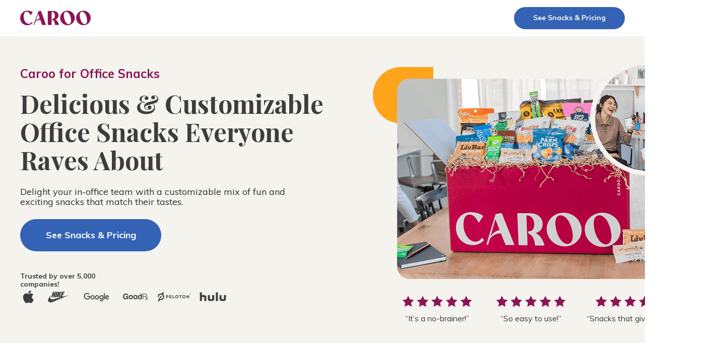

--- FILE ---
content_type: text/html; charset=utf-8
request_url: https://get.caroo.com/office/?Platform=Blog&Campaign=CR%20WFH%20Native%20Integrations&Placement=Office%20Party%20Snacks%20MaxButton
body_size: 21727
content:
<!DOCTYPE html PUBLIC "-//W3C//DTD XHTML 1.0 Strict//EN" "http://www.w3.org/TR/xhtml1/DTD/xhtml1-strict.dtd"><html xmlns="http://www.w3.org/1999/xhtml"><head><META http-equiv="Content-Type" content="text/html; charset=UTF-8" >
      <!--e4b724a8-3222-4422-b741-7a3607ff2c9a aa-->

    <title>Delight Your Team With Epic Snacks</title>
    <meta name="keywords" content="">
    <meta name="description" content="No more hours wasted driving to the store or ordering snacks online - guaranteed!">

    

    


    

    <meta name="robots" content="noindex, nofollow"><meta name="viewport" content="width=device-width, initial-scale=1.0"><meta http-equiv="X-UA-Compatible" content="IE=edge"><meta name="lp-version" content="v6.24.8"><style title="page-styles" type="text/css" data-page-type="main_desktop">
body {
 color:#3d3d3d;
}
a {
 color:#3d3d3d;
 text-decoration:none;
}
#lp-pom-root {
 display:block;
 background:rgba(255,255,255,1);
 border-style:none;
 margin:auto;
 padding-top:0px;
 border-radius:0px;
 min-width:1200px;
 height:5527px;
}
#lp-pom-block-5464 {
 display:block;
 background:rgba(255,255,255,1);
 border-style:none;
 margin-left:auto;
 margin-right:auto;
 margin-bottom:0px;
 border-radius:0px;
 width:100%;
 height:72px;
 position:relative;
}
#lp-pom-box-5465 {
 display:block;
 background:rgba(255,255,255,0.96);
 border-style:none;
 border-radius:0px;
 left:0px;
 top:0px;
 z-index:119;
 width:1200px;
 height:72px;
 position:absolute;
}
#lp-pom-image-5466 {
 display:block;
 background:rgba(255,255,255,0);
 left:0px;
 top:21px;
 z-index:120;
 position:absolute;
}
#lp-pom-button-5467 {
 display:block;
 border-style:none;
 border-radius:100px;
 left:980px;
 top:14px;
 z-index:121;
 width:220px;
 height:44px;
 position:absolute;
 background:rgba(52,99,181,1);
 box-shadow:none;
 text-shadow:none;
 color:#fff;
 border-width:undefinedpx;
 border-color:#undefined;
 font-size:14px;
 line-height:17px;
 font-weight:400;
 font-family:Muli;
 font-style:normal;
 text-align:center;
 background-repeat:no-repeat;
}
#lp-pom-box-5468 {
 display:none;
 background:rgba(255,255,255,0);
 border-style:none;
 border-radius:0px;
 left:275px;
 top:18px;
 z-index:122;
 width:650px;
 height:40px;
 position:absolute;
}
#lp-pom-text-5469 {
 display:none;
 background:rgba(255,255,255,0);
 border-style:none;
 border-radius:0px;
 left:12.5px;
 top:10px;
 z-index:123;
 width:625px;
 height:20px;
 position:absolute;
}
#lp-pom-text-5470 {
 display:none;
 background:rgba(255,255,255,0);
 border-style:none;
 border-radius:0px;
 left:325px;
 top:25.5px;
 z-index:124;
 width:550px;
 height:29px;
 position:absolute;
}
#lp-pom-block-5202 {
 display:block;
 background:rgba(245,243,238,1);
 border-style:none;
 margin-left:auto;
 margin-right:auto;
 margin-bottom:0px;
 border-radius:0px;
 width:100%;
 height:640px;
 position:relative;
}
#lp-pom-text-5219 {
 display:block;
 background:rgba(255,255,255,0);
 border-style:none;
 border-radius:0px;
 left:0px;
 top:189px;
 z-index:64;
 width:670px;
 height:168px;
 position:absolute;
}
#lp-pom-box-5220 {
 display:block;
 background:rgba(255,255,255,0);
 border-style:none;
 border-radius:0px;
 left:0px;
 top:562px;
 z-index:65;
 width:420px;
 height:54px;
 position:absolute;
}
#lp-pom-image-5221 {
 display:block;
 background:rgba(255,255,255,0);
 left:40px;
 top:14px;
 z-index:66;
 position:absolute;
}
#lp-pom-image-5222 {
 display:block;
 background:rgba(255,255,255,0);
 left:119px;
 top:14px;
 z-index:67;
 position:absolute;
}
#lp-pom-image-5223 {
 display:block;
 background:rgba(255,255,255,0);
 left:195px;
 top:14px;
 z-index:68;
 position:absolute;
}
#lp-pom-image-5224 {
 display:block;
 background:rgba(255,255,255,0);
 left:272px;
 top:14px;
 z-index:69;
 position:absolute;
}
#lp-pom-image-5225 {
 display:block;
 background:rgba(255,255,255,0);
 left:349px;
 top:14px;
 z-index:70;
 position:absolute;
}
#lp-pom-image-5226 {
 display:block;
 background:rgba(255,255,255,0);
 left:3px;
 top:14px;
 z-index:71;
 position:absolute;
}
#lp-pom-text-5227 {
 display:block;
 background:rgba(255,255,255,0);
 border-style:none;
 border-radius:0px;
 left:0px;
 top:372px;
 z-index:72;
 width:530px;
 height:40px;
 position:absolute;
}
#lp-pom-text-5228 {
 display:none;
 background:rgba(255,255,255,0);
 border-style:none;
 border-radius:0px;
 left:10px;
 top:82px;
 z-index:73;
 width:505px;
 height:224px;
 position:absolute;
}
#lp-pom-text-5229 {
 display:none;
 background:rgba(255,255,255,0);
 border-style:none;
 border-radius:0px;
 left:40px;
 top:112px;
 z-index:74;
 width:500px;
 height:66px;
 position:absolute;
}
#lp-pom-image-5231 {
 display:block;
 background:rgba(255,255,255,0);
 left:680px;
 top:112px;
 z-index:75;
 position:absolute;
}
#lp-pom-text-5234 {
 display:block;
 background:rgba(255,255,255,0);
 border-style:none;
 border-radius:0px;
 left:0px;
 top:540px;
 z-index:76;
 width:230px;
 height:16px;
 position:absolute;
}
#lp-pom-button-5277 {
 display:block;
 border-style:none;
 border-radius:100px;
 left:0px;
 top:435px;
 z-index:93;
 width:280px;
 height:64px;
 position:absolute;
 background:rgba(52,99,181,1);
 box-shadow:none;
 text-shadow:none;
 color:#fff;
 border-width:undefinedpx;
 border-color:#undefined;
 font-size:18px;
 line-height:22px;
 font-weight:400;
 font-family:Muli;
 font-style:normal;
 text-align:center;
 background-repeat:no-repeat;
}
#lp-pom-box-5318 {
 display:block;
 background:rgba(255,255,255,0);
 border-style:none;
 border-radius:0px;
 left:727.5px;
 top:572px;
 z-index:100;
 width:590px;
 height:85px;
 position:absolute;
}
#lp-pom-image-5232 {
 display:block;
 background:rgba(255,255,255,0);
 left:23px;
 top:15px;
 z-index:101;
 position:absolute;
}
#lp-pom-text-5233 {
 display:block;
 background:rgba(255,255,255,0);
 border-style:none;
 border-radius:0px;
 left:17px;
 top:52px;
 z-index:102;
 width:165px;
 height:18px;
 position:absolute;
}
#lp-pom-image-5235 {
 display:block;
 background:rgba(255,255,255,0);
 left:209px;
 top:15px;
 z-index:103;
 position:absolute;
}
#lp-pom-text-5236 {
 display:block;
 background:rgba(255,255,255,0);
 border-style:none;
 border-radius:0px;
 left:203px;
 top:52px;
 z-index:104;
 width:165px;
 height:18px;
 position:absolute;
}
#lp-pom-image-5237 {
 display:block;
 background:rgba(255,255,255,0);
 left:406px;
 top:15px;
 z-index:105;
 position:absolute;
}
#lp-pom-text-5238 {
 display:block;
 background:rgba(255,255,255,0);
 border-style:none;
 border-radius:0px;
 left:393px;
 top:52px;
 z-index:106;
 width:180px;
 height:36px;
 position:absolute;
}
#lp-pom-text-5387 {
 display:block;
 background:rgba(255,255,255,0);
 border-style:none;
 border-radius:0px;
 left:0px;
 top:137px;
 z-index:118;
 width:280px;
 height:26px;
 position:absolute;
}
#lp-pom-block-4692 {
 display:none;
 background:rgba(255,255,255,1);
 border-style:none;
 margin-left:auto;
 margin-right:auto;
 margin-bottom:0px;
 border-radius:0px;
 width:100%;
 height:200px;
 position:relative;
}
#lp-pom-box-4693 {
 display:none;
 background:rgba(255,255,255,0);
 border-style:none;
 border-radius:0px;
 left:10px;
 top:722px;
 z-index:25;
 width:830px;
 height:101px;
 position:absolute;
}
#lp-pom-box-4694 {
 display:none;
 background:rgba(255,255,255,0);
 border-style:none;
 border-radius:0px;
 left:75px;
 top:42px;
 z-index:26;
 width:680px;
 height:54px;
 position:absolute;
}
#lp-pom-image-4695 {
 display:none;
 background:rgba(255,255,255,0);
 left:69px;
 top:12px;
 z-index:27;
 position:absolute;
}
#lp-pom-image-4696 {
 display:none;
 background:rgba(255,255,255,0);
 left:197px;
 top:7.5px;
 z-index:28;
 position:absolute;
}
#lp-pom-image-4697 {
 display:none;
 background:rgba(255,255,255,0);
 left:325px;
 top:7.5px;
 z-index:29;
 position:absolute;
}
#lp-pom-image-4698 {
 display:none;
 background:rgba(255,255,255,0);
 left:453px;
 top:7.5px;
 z-index:30;
 position:absolute;
}
#lp-pom-image-4699 {
 display:none;
 background:rgba(255,255,255,0);
 left:581px;
 top:7.5px;
 z-index:31;
 position:absolute;
}
#lp-pom-image-4700 {
 display:none;
 background:rgba(255,255,255,0);
 left:0px;
 top:7px;
 z-index:32;
 position:absolute;
}
#lp-pom-text-4701 {
 display:none;
 background:rgba(255,255,255,0);
 border-style:none;
 border-radius:0px;
 left:125px;
 top:15px;
 z-index:33;
 width:580px;
 height:22px;
 position:absolute;
}
#lp-pom-block-5410 {
 display:block;
 background:rgba(255,255,255,0);
 background-image:url(//d9hhrg4mnvzow.cloudfront.net/get.caroo.com/office/fd851234-slant-section-divider-sand-top-white-bottom-2_1000000000000000000028.png);
 background-repeat:no-repeat;
 background-position:center center;
 background-size:cover;
 border-style:none;
 margin-left:auto;
 margin-right:auto;
 margin-bottom:0px;
 border-radius:0px;
 width:100%;
 height:100px;
 position:relative;
}
#lp-pom-block-5391 {
 display:block;
 background:rgba(255,255,255,1);
 border-style:none;
 margin-left:auto;
 margin-right:auto;
 margin-bottom:0px;
 border-radius:0px;
 width:100%;
 height:750px;
 position:relative;
}
#lp-pom-box-5392 {
 display:block;
 background:rgba(255,255,255,0);
 border-style:none;
 border-radius:0px;
 left:0px;
 top:972px;
 z-index:107;
 width:400px;
 height:380px;
 position:absolute;
}
#lp-pom-text-5393 {
 display:block;
 background:rgba(255,255,255,0);
 border-style:none;
 border-radius:0px;
 left:45px;
 top:275px;
 z-index:108;
 width:310px;
 height:82px;
 position:absolute;
}
#lp-pom-image-5394 {
 display:block;
 background:rgba(255,255,255,0);
 left:77.5px;
 top:0px;
 z-index:109;
 position:absolute;
}
#lp-pom-text-5395 {
 display:block;
 background:rgba(255,255,255,0);
 border-style:none;
 border-radius:0px;
 left:100px;
 top:882px;
 z-index:110;
 width:1000px;
 height:54px;
 position:absolute;
}
#lp-pom-button-5396 {
 display:block;
 border-style:none;
 border-radius:100px;
 left:460px;
 top:1367px;
 z-index:111;
 width:280px;
 height:64px;
 position:absolute;
 background:rgba(52,100,181,1);
 box-shadow:none;
 text-shadow:none;
 color:#fff;
 border-width:undefinedpx;
 border-color:#undefined;
 font-size:18px;
 line-height:22px;
 font-weight:400;
 font-family:Muli;
 font-style:normal;
 text-align:center;
 background-repeat:no-repeat;
}
#lp-pom-box-5397 {
 display:block;
 background:rgba(255,255,255,0);
 border-style:none;
 border-radius:0px;
 left:800px;
 top:972px;
 z-index:112;
 width:400px;
 height:380px;
 position:absolute;
}
#lp-pom-text-5398 {
 display:block;
 background:rgba(255,255,255,0);
 border-style:none;
 border-radius:0px;
 left:25px;
 top:275px;
 z-index:113;
 width:350px;
 height:82px;
 position:absolute;
}
#lp-pom-image-5399 {
 display:block;
 background:rgba(255,255,255,0);
 left:60px;
 top:0px;
 z-index:114;
 position:absolute;
}
#lp-pom-box-5400 {
 display:block;
 background:rgba(255,255,255,0);
 border-style:none;
 border-radius:0px;
 left:400px;
 top:972px;
 z-index:115;
 width:400px;
 height:380px;
 position:absolute;
}
#lp-pom-text-5401 {
 display:block;
 background:rgba(255,255,255,0);
 border-style:none;
 border-radius:0px;
 left:40px;
 top:275px;
 z-index:116;
 width:320px;
 height:82px;
 position:absolute;
}
#lp-pom-image-5402 {
 display:block;
 background:rgba(255,255,255,0);
 left:77.5px;
 top:0px;
 z-index:117;
 position:absolute;
}
#lp-pom-block-5169 {
 display:block;
 background:rgba(245,243,238,1);
 border-style:none;
 margin-left:auto;
 margin-right:auto;
 margin-bottom:0px;
 border-radius:0px;
 width:100%;
 height:1040px;
 position:relative;
}
#lp-pom-text-5170 {
 display:block;
 background:rgba(255,255,255,0);
 border-style:none;
 border-radius:0px;
 left:322.5px;
 top:1662px;
 z-index:58;
 width:555px;
 height:108px;
 position:absolute;
}
#lp-pom-text-5171 {
 display:block;
 background:rgba(255,255,255,0);
 border-style:none;
 border-radius:0px;
 left:245px;
 top:1792px;
 z-index:59;
 width:710px;
 height:44px;
 position:absolute;
}
#lp-pom-box-5172 {
 display:block;
 background:rgba(255,255,255,0);
 border-style:none;
 border-radius:0px;
 left:125px;
 top:1877px;
 z-index:60;
 width:290px;
 height:250px;
 position:absolute;
}
#lp-pom-text-5173 {
 display:block;
 background:rgba(255,255,255,0);
 border-style:none;
 border-radius:0px;
 left:20px;
 top:220px;
 z-index:61;
 width:250px;
 height:26px;
 position:absolute;
}
#lp-pom-image-5484 {
 display:block;
 background:rgba(255,255,255,0);
 left:0px;
 top:0px;
 z-index:62;
 position:absolute;
}
#lp-pom-button-5200 {
 display:block;
 border-style:none;
 border-radius:100px;
 left:460px;
 top:2442px;
 z-index:63;
 width:280px;
 height:64px;
 position:absolute;
 background:rgba(52,99,181,1);
 box-shadow:none;
 text-shadow:none;
 color:#fff;
 border-width:undefinedpx;
 border-color:#undefined;
 font-size:18px;
 line-height:22px;
 font-weight:400;
 font-family:Muli;
 font-style:normal;
 text-align:center;
 background-repeat:no-repeat;
}
#lp-pom-box-5244 {
 display:block;
 background:rgba(255,255,255,0);
 border-style:none;
 border-radius:0px;
 left:455px;
 top:1877px;
 z-index:77;
 width:290px;
 height:250px;
 position:absolute;
}
#lp-pom-text-5245 {
 display:block;
 background:rgba(255,255,255,0);
 border-style:none;
 border-radius:0px;
 left:20px;
 top:220px;
 z-index:78;
 width:250px;
 height:26px;
 position:absolute;
}
#lp-pom-image-5482 {
 display:block;
 background:rgba(255,255,255,0);
 left:0px;
 top:0px;
 z-index:79;
 position:absolute;
}
#lp-pom-box-5248 {
 display:block;
 background:rgba(255,255,255,0);
 border-style:none;
 border-radius:0px;
 left:785px;
 top:1877px;
 z-index:80;
 width:290px;
 height:250px;
 position:absolute;
}
#lp-pom-text-5249 {
 display:block;
 background:rgba(255,255,255,0);
 border-style:none;
 border-radius:0px;
 left:20px;
 top:220px;
 z-index:81;
 width:250px;
 height:26px;
 position:absolute;
}
#lp-pom-image-5483 {
 display:block;
 background:rgba(255,255,255,0);
 left:0px;
 top:0px;
 z-index:82;
 position:absolute;
}
#lp-pom-box-5286 {
 display:block;
 background:rgba(255,255,255,0);
 border-style:none;
 border-radius:0px;
 left:620px;
 top:2147px;
 z-index:94;
 width:290px;
 height:250px;
 position:absolute;
}
#lp-pom-text-5287 {
 display:block;
 background:rgba(255,255,255,0);
 border-style:none;
 border-radius:0px;
 left:20px;
 top:220px;
 z-index:95;
 width:250px;
 height:26px;
 position:absolute;
}
#lp-pom-image-5485 {
 display:block;
 background:rgba(255,255,255,0);
 left:0px;
 top:0px;
 z-index:96;
 position:absolute;
}
#lp-pom-box-5290 {
 display:block;
 background:rgba(255,255,255,0);
 border-style:none;
 border-radius:0px;
 left:290px;
 top:2147px;
 z-index:97;
 width:290px;
 height:250px;
 position:absolute;
}
#lp-pom-text-5291 {
 display:block;
 background:rgba(255,255,255,0);
 border-style:none;
 border-radius:0px;
 left:20px;
 top:220px;
 z-index:98;
 width:250px;
 height:26px;
 position:absolute;
}
#lp-pom-image-5486 {
 display:block;
 background:rgba(255,255,255,0);
 left:0px;
 top:0px;
 z-index:99;
 position:absolute;
}
#lp-pom-block-5071 {
 display:block;
 background:rgba(255,255,255,1);
 border-style:none;
 margin-left:auto;
 margin-right:auto;
 margin-bottom:0px;
 border-radius:0px;
 width:100%;
 height:500px;
 position:relative;
}
#lp-pom-box-5072 {
 display:block;
 background:rgba(255,255,255,0);
 border-style:none;
 border-radius:0px;
 left:150px;
 top:2794px;
 z-index:45;
 width:900px;
 height:173px;
 position:absolute;
}
#lp-pom-text-5073 {
 display:block;
 background:rgba(255,255,255,0);
 border-style:none;
 border-radius:0px;
 left:66px;
 top:15px;
 z-index:46;
 width:300px;
 height:24px;
 position:absolute;
}
#lp-pom-text-5084 {
 display:block;
 background:rgba(255,255,255,0);
 border-style:none;
 border-radius:0px;
 left:508px;
 top:15px;
 z-index:47;
 width:350px;
 height:48px;
 position:absolute;
}
#lp-pom-image-5086 {
 display:block;
 background:rgba(255,255,255,0);
 left:11px;
 top:7px;
 z-index:48;
 position:absolute;
}
#lp-pom-image-5087 {
 display:block;
 background:rgba(255,255,255,0);
 left:11px;
 top:57px;
 z-index:49;
 position:absolute;
}
#lp-pom-image-5088 {
 display:block;
 background:rgba(255,255,255,0);
 left:453px;
 top:7px;
 z-index:50;
 position:absolute;
}
#lp-pom-image-5089 {
 display:block;
 background:rgba(255,255,255,0);
 left:453px;
 top:57px;
 z-index:52;
 position:absolute;
}
#lp-pom-text-5092 {
 display:block;
 background:rgba(255,255,255,0);
 border-style:none;
 border-radius:0px;
 left:66px;
 top:65px;
 z-index:54;
 width:340px;
 height:24px;
 position:absolute;
}
#lp-pom-text-5095 {
 display:block;
 background:rgba(255,255,255,0);
 border-style:none;
 border-radius:0px;
 left:508px;
 top:65px;
 z-index:57;
 width:360px;
 height:48px;
 position:absolute;
}
#lp-pom-image-5376 {
 display:block;
 background:rgba(255,255,255,0);
 left:11px;
 top:107px;
 z-index:55;
 position:absolute;
}
#lp-pom-text-5377 {
 display:block;
 background:rgba(255,255,255,0);
 border-style:none;
 border-radius:0px;
 left:66px;
 top:109px;
 z-index:56;
 width:310px;
 height:48px;
 position:absolute;
}
#lp-pom-text-5075 {
 display:block;
 background:rgba(255,255,255,0);
 border-style:none;
 border-radius:0px;
 left:250px;
 top:2702px;
 z-index:51;
 width:700px;
 height:54px;
 position:absolute;
}
#lp-pom-button-5076 {
 display:block;
 border-style:none;
 border-radius:100px;
 left:460px;
 top:2982px;
 z-index:53;
 width:280px;
 height:64px;
 position:absolute;
 background:rgba(52,100,181,1);
 box-shadow:none;
 text-shadow:none;
 color:#fff;
 border-width:undefinedpx;
 border-color:#undefined;
 font-size:18px;
 line-height:22px;
 font-weight:400;
 font-family:Muli;
 font-style:normal;
 text-align:center;
 background-repeat:no-repeat;
}
#lp-pom-block-3581 {
 display:block;
 background:rgba(255,255,255,1);
 border-style:none;
 margin-left:auto;
 margin-right:auto;
 margin-bottom:0px;
 border-radius:0px;
 width:100%;
 height:380px;
 position:relative;
}
#lp-pom-box-3582 {
 display:block;
 background:rgba(245,243,238,0);
 border-style:solid none solid none;
 border-width:2px;
 border-color:#ccc;
 border-radius:0px;
 left:75px;
 top:3152px;
 z-index:9;
 width:1050px;
 height:276px;
 position:absolute;
}
#lp-pom-text-3583 {
 display:block;
 background:rgba(255,255,255,0);
 border-style:none;
 border-radius:0px;
 left:278px;
 top:86px;
 z-index:10;
 width:580px;
 height:54px;
 position:absolute;
}
#lp-pom-text-3584 {
 display:block;
 background:rgba(255,255,255,0);
 border-style:none;
 border-radius:0px;
 left:278px;
 top:146px;
 z-index:11;
 width:765px;
 height:44px;
 position:absolute;
}
#lp-pom-image-3585 {
 display:block;
 background:rgba(255,255,255,0);
 left:6px;
 top:27.5px;
 z-index:12;
 position:absolute;
}
#lp-pom-text-3586 {
 display:none;
 background:rgba(255,255,255,0);
 border-style:none;
 border-radius:0px;
 left:10px;
 top:8px;
 z-index:13;
 width:580px;
 height:54px;
 position:absolute;
}
#lp-pom-text-3587 {
 display:none;
 background:rgba(255,255,255,0);
 border-style:none;
 border-radius:0px;
 left:20px;
 top:18px;
 z-index:14;
 width:765px;
 height:44px;
 position:absolute;
}
#lp-pom-block-5011 {
 display:none;
 background:rgba(245,243,238,1);
 border-style:none;
 margin-left:auto;
 margin-right:auto;
 margin-bottom:0px;
 border-radius:0px;
 width:100%;
 height:670px;
 position:relative;
}
#lp-pom-box-5012 {
 display:none;
 background:rgba(255,255,255,0);
 border-style:none;
 border-radius:0px;
 left:0px;
 top:3667px;
 z-index:35;
 width:400px;
 height:410px;
 position:absolute;
}
#lp-pom-text-5013 {
 display:none;
 background:rgba(255,255,255,0);
 border-style:none;
 border-radius:0px;
 left:40px;
 top:286px;
 z-index:36;
 width:320px;
 height:104px;
 position:absolute;
}
#lp-pom-image-5026 {
 display:none;
 background:rgba(255,255,255,0);
 left:75px;
 top:10px;
 z-index:37;
 position:absolute;
}
#lp-pom-text-5015 {
 display:none;
 background:rgba(255,255,255,0);
 border-style:none;
 border-radius:0px;
 left:100px;
 top:3582px;
 z-index:38;
 width:1000px;
 height:54px;
 position:absolute;
}
#lp-pom-box-5032 {
 display:none;
 background:rgba(255,255,255,0);
 border-style:none;
 border-radius:0px;
 left:400px;
 top:3667px;
 z-index:39;
 width:400px;
 height:410px;
 position:absolute;
}
#lp-pom-text-5033 {
 display:none;
 background:rgba(255,255,255,0);
 border-style:none;
 border-radius:0px;
 left:40px;
 top:286px;
 z-index:40;
 width:320px;
 height:104px;
 position:absolute;
}
#lp-pom-image-5034 {
 display:none;
 background:rgba(255,255,255,0);
 left:75px;
 top:10px;
 z-index:41;
 position:absolute;
}
#lp-pom-box-5035 {
 display:none;
 background:rgba(255,255,255,0);
 border-style:none;
 border-radius:0px;
 left:800px;
 top:3667px;
 z-index:42;
 width:400px;
 height:410px;
 position:absolute;
}
#lp-pom-text-5036 {
 display:none;
 background:rgba(255,255,255,0);
 border-style:none;
 border-radius:0px;
 left:40px;
 top:286px;
 z-index:43;
 width:320px;
 height:104px;
 position:absolute;
}
#lp-pom-image-5037 {
 display:none;
 background:rgba(255,255,255,0);
 left:75px;
 top:10px;
 z-index:44;
 position:absolute;
}
#lp-pom-block-3561 {
 display:block;
 background:rgba(221,208,197,1);
 border-style:none;
 margin-left:auto;
 margin-right:auto;
 margin-bottom:0px;
 border-radius:0px;
 width:100%;
 height:720px;
 position:relative;
}
#lp-pom-text-3562 {
 display:block;
 background:rgba(255,255,255,0);
 border-style:none;
 border-radius:0px;
 left:150px;
 top:3582px;
 z-index:1;
 width:900px;
 height:54px;
 position:absolute;
}
#lp-pom-text-3563 {
 display:block;
 background:rgba(255,255,255,0);
 border-style:none;
 border-radius:0px;
 left:330px;
 top:3646px;
 z-index:2;
 width:540px;
 height:22px;
 position:absolute;
}
#lp-pom-box-5256 {
 display:block;
 background:rgba(255,255,255,1);
 border-style:none;
 border-radius:10px;
 left:0px;
 top:3711px;
 z-index:17;
 width:375px;
 height:400px;
 position:absolute;
}
#lp-pom-image-5257 {
 display:block;
 background:rgba(255,255,255,0);
 left:117.5px;
 top:30px;
 z-index:18;
 position:absolute;
}
#lp-pom-image-5258 {
 display:block;
 background:rgba(255,255,255,0);
 left:117.5px;
 top:180px;
 z-index:19;
 position:absolute;
}
#lp-pom-text-5259 {
 display:block;
 background:rgba(255,255,255,0);
 border-style:none;
 border-radius:0px;
 left:27.5px;
 top:240px;
 z-index:20;
 width:320px;
 height:66px;
 position:absolute;
}
#lp-pom-text-5260 {
 display:block;
 background:rgba(255,255,255,0);
 border-style:none;
 border-radius:0px;
 left:37.5px;
 top:325px;
 z-index:21;
 width:300px;
 height:20px;
 position:absolute;
}
#lp-pom-box-5262 {
 display:block;
 background:rgba(255,255,255,1);
 border-style:none;
 border-radius:10px;
 left:412.5px;
 top:3711px;
 z-index:83;
 width:375px;
 height:400px;
 position:absolute;
}
#lp-pom-image-5263 {
 display:block;
 background:rgba(255,255,255,0);
 left:117.5px;
 top:30px;
 z-index:84;
 position:absolute;
}
#lp-pom-image-5264 {
 display:block;
 background:rgba(255,255,255,0);
 left:117.5px;
 top:180px;
 z-index:85;
 position:absolute;
}
#lp-pom-text-5265 {
 display:block;
 background:rgba(255,255,255,0);
 border-style:none;
 border-radius:0px;
 left:27.5px;
 top:240px;
 z-index:86;
 width:320px;
 height:110px;
 position:absolute;
}
#lp-pom-text-5266 {
 display:block;
 background:rgba(255,255,255,0);
 border-style:none;
 border-radius:0px;
 left:38px;
 top:348px;
 z-index:87;
 width:300px;
 height:20px;
 position:absolute;
}
#lp-pom-box-5267 {
 display:block;
 background:rgba(255,255,255,1);
 border-style:none;
 border-radius:10px;
 left:825px;
 top:3711px;
 z-index:88;
 width:375px;
 height:400px;
 position:absolute;
}
#lp-pom-image-5268 {
 display:block;
 background:rgba(255,255,255,0);
 left:117.5px;
 top:30px;
 z-index:89;
 position:absolute;
}
#lp-pom-image-5269 {
 display:block;
 background:rgba(255,255,255,0);
 left:117.5px;
 top:180px;
 z-index:90;
 position:absolute;
}
#lp-pom-text-5270 {
 display:block;
 background:rgba(255,255,255,0);
 border-style:none;
 border-radius:0px;
 left:27.5px;
 top:240px;
 z-index:91;
 width:320px;
 height:66px;
 position:absolute;
}
#lp-pom-text-5271 {
 display:block;
 background:rgba(255,255,255,0);
 border-style:none;
 border-radius:0px;
 left:37.5px;
 top:326px;
 z-index:92;
 width:300px;
 height:20px;
 position:absolute;
}
#lp-pom-block-3574 {
 display:block;
 background:rgba(137,22,84,1);
 border-style:none;
 margin-left:auto;
 margin-right:auto;
 margin-bottom:0px;
 border-radius:0px;
 width:100%;
 height:550px;
 position:relative;
}
#lp-pom-text-3575 {
 display:block;
 background:rgba(255,255,255,0);
 border-style:none;
 border-radius:0px;
 left:170px;
 top:4380px;
 z-index:3;
 width:860px;
 height:42px;
 position:absolute;
}
#lp-pom-image-3576 {
 display:block;
 background:rgba(255,255,255,0);
 left:525px;
 top:4272px;
 z-index:4;
 position:absolute;
}
#lp-pom-text-3577 {
 display:block;
 background:rgba(255,255,255,0);
 border-style:none;
 border-radius:0px;
 left:176.5px;
 top:4496px;
 z-index:5;
 width:847px;
 height:79px;
 position:absolute;
}
#lp-pom-text-3578 {
 display:block;
 background:rgba(255,255,255,0);
 border-style:none;
 border-radius:0px;
 left:475px;
 top:4605px;
 z-index:6;
 width:250px;
 height:42px;
 position:absolute;
}
#lp-pom-text-3579 {
 display:block;
 background:rgba(255,255,255,0);
 border-style:none;
 border-radius:0px;
 left:190px;
 top:4662px;
 z-index:7;
 width:820px;
 height:20px;
 position:absolute;
}
#lp-pom-text-3580 {
 display:none;
 background:rgba(255,255,255,0);
 border-style:none;
 border-radius:0px;
 left:10px;
 top:4212px;
 z-index:8;
 width:847px;
 height:65px;
 position:absolute;
}
#lp-pom-block-3776 {
 display:none;
 background:rgba(255,255,255,1);
 border-style:none;
 margin-left:auto;
 margin-right:auto;
 margin-bottom:0px;
 border-radius:0px;
 width:100%;
 height:200px;
 position:relative;
}
#lp-pom-block-3765 {
 display:block;
 background:rgba(255,255,255,0);
 background-image:url(//d9hhrg4mnvzow.cloudfront.net/get.caroo.com/office/306be9fa-footer-cta-bg-image_1000000000000000000028.png);
 background-repeat:no-repeat;
 background-position:center top;
 background-size:cover;
 border-style:none;
 margin-left:auto;
 margin-right:auto;
 margin-bottom:0px;
 border-radius:0px;
 width:100%;
 height:575px;
 position:relative;
}
#lp-pom-text-3767 {
 display:block;
 background:rgba(255,255,255,0);
 border-style:none;
 border-radius:0px;
 left:615px;
 top:4912px;
 z-index:15;
 width:520px;
 height:108px;
 position:absolute;
}
#lp-pom-text-3768 {
 display:block;
 background:rgba(255,255,255,0);
 border-style:none;
 border-radius:0px;
 left:615px;
 top:5034px;
 z-index:16;
 width:470px;
 height:66px;
 position:absolute;
}
#lp-pom-button-4703 {
 display:block;
 border-style:none;
 border-radius:100px;
 left:615px;
 top:5098px;
 z-index:34;
 width:280px;
 height:64px;
 position:absolute;
 background:rgba(52,100,181,1);
 box-shadow:none;
 text-shadow:none;
 color:#fff;
 border-width:undefinedpx;
 border-color:#undefined;
 font-size:18px;
 line-height:22px;
 font-weight:400;
 font-family:Muli;
 font-style:normal;
 text-align:center;
 background-repeat:no-repeat;
}
#lp-pom-block-4511 {
 display:block;
 background:rgba(81,81,81,1);
 border-style:none;
 margin-left:auto;
 margin-right:auto;
 margin-bottom:0px;
 border-radius:0px;
 width:100%;
 height:200px;
 position:relative;
}
#lp-pom-text-4512 {
 display:block;
 background:rgba(255,255,255,0);
 border-style:none;
 border-radius:0px;
 left:377px;
 top:5428px;
 z-index:22;
 width:450px;
 height:20px;
 position:absolute;
}
#lp-pom-image-4513 {
 display:block;
 background:rgba(255,255,255,0);
 left:522px;
 top:5370px;
 z-index:23;
 position:absolute;
}
#lp-pom-text-4514 {
 display:block;
 background:rgba(255,255,255,0);
 border-style:none;
 border-radius:0px;
 left:377px;
 top:5461px;
 z-index:24;
 width:450px;
 height:20px;
 position:absolute;
}
#lp-pom-root .lp-positioned-content {
 top:0px;
 width:1200px;
 margin-left:-600px;
}
#lp-pom-block-5464 .lp-pom-block-content {
 margin-left:auto;
 margin-right:auto;
 width:1200px;
 height:72px;
}
#lp-pom-block-5202 .lp-pom-block-content {
 margin-left:auto;
 margin-right:auto;
 width:1200px;
 height:640px;
}
#lp-pom-block-4692 .lp-pom-block-content {
 margin-left:auto;
 margin-right:auto;
 width:1200px;
 height:200px;
}
#lp-pom-block-5410 .lp-pom-block-content {
 margin-left:auto;
 margin-right:auto;
 width:1200px;
 height:100px;
}
#lp-pom-block-5391 .lp-pom-block-content {
 margin-left:auto;
 margin-right:auto;
 width:1200px;
 height:750px;
}
#lp-pom-block-5169 .lp-pom-block-content {
 margin-left:auto;
 margin-right:auto;
 width:1200px;
 height:1040px;
}
#lp-pom-block-5071 .lp-pom-block-content {
 margin-left:auto;
 margin-right:auto;
 width:1200px;
 height:500px;
}
#lp-pom-block-3581 .lp-pom-block-content {
 margin-left:auto;
 margin-right:auto;
 width:1200px;
 height:380px;
}
#lp-pom-block-5011 .lp-pom-block-content {
 margin-left:auto;
 margin-right:auto;
 width:1200px;
 height:670px;
}
#lp-pom-block-3561 .lp-pom-block-content {
 margin-left:auto;
 margin-right:auto;
 width:1200px;
 height:720px;
}
#lp-pom-block-3574 .lp-pom-block-content {
 margin-left:auto;
 margin-right:auto;
 width:1200px;
 height:550px;
}
#lp-pom-block-3776 .lp-pom-block-content {
 margin-left:auto;
 margin-right:auto;
 width:1200px;
 height:200px;
}
#lp-pom-block-3765 .lp-pom-block-content {
 margin-left:auto;
 margin-right:auto;
 width:1200px;
 height:575px;
}
#lp-pom-block-4511 .lp-pom-block-content {
 margin-left:auto;
 margin-right:auto;
 width:1200px;
 height:200px;
}
#lp-pom-image-3576 .lp-pom-image-container {
 border-style:none;
 border-radius:0px;
 width:150px;
 height:94px;
}
#lp-pom-image-3576 .lp-pom-image-container img {
 width:150px;
 height:94px;
}
#lp-pom-image-3585 .lp-pom-image-container {
 border-style:none;
 border-radius:0px;
 width:220px;
 height:221px;
}
#lp-pom-image-3585 .lp-pom-image-container img {
 width:220px;
 height:221px;
}
#lp-pom-image-4513 .lp-pom-image-container {
 border-style:none;
 border-radius:0px;
 width:160px;
 height:33px;
}
#lp-pom-image-4513 .lp-pom-image-container img {
 width:160px;
 height:33px;
}
#lp-pom-image-4695 .lp-pom-image-container {
 border-style:none;
 border-radius:0px;
 width:100px;
 height:38px;
}
#lp-pom-image-4695 .lp-pom-image-container img {
 width:100px;
 height:38px;
}
#lp-pom-image-4696 .lp-pom-image-container {
 border-style:none;
 border-radius:0px;
 width:100px;
 height:39px;
}
#lp-pom-image-4696 .lp-pom-image-container img {
 width:100px;
 height:39px;
}
#lp-pom-image-4697 .lp-pom-image-container {
 border-style:none;
 border-radius:0px;
 width:100px;
 height:39px;
}
#lp-pom-image-4697 .lp-pom-image-container img {
 width:100px;
 height:39px;
}
#lp-pom-image-4698 .lp-pom-image-container {
 border-style:none;
 border-radius:0px;
 width:100px;
 height:39px;
}
#lp-pom-image-4698 .lp-pom-image-container img {
 width:100px;
 height:39px;
}
#lp-pom-image-4699 .lp-pom-image-container {
 border-style:none;
 border-radius:0px;
 width:100px;
 height:39px;
}
#lp-pom-image-4699 .lp-pom-image-container img {
 width:100px;
 height:39px;
}
#lp-pom-image-4700 .lp-pom-image-container {
 border-style:none;
 border-radius:0px;
 width:41px;
 height:39px;
}
#lp-pom-image-4700 .lp-pom-image-container img {
 width:41px;
 height:39px;
}
#lp-pom-button-4703:hover {
 background:rgba(194,118,129,1);
 box-shadow:none;
 color:#fff;
}
#lp-pom-button-4703:active {
 background:rgba(33,73,163,1);
 box-shadow:none;
 color:#fff;
}
#lp-pom-button-4703 .label {
 margin-top:-11px;
}
#lp-pom-image-5026 .lp-pom-image-container {
 border-style:none;
 border-radius:145px;
 width:250px;
 height:251px;
}
#lp-pom-image-5026 .lp-pom-image-container img {
 width:250px;
 height:251px;
}
#lp-pom-image-5034 .lp-pom-image-container {
 border-style:none;
 border-radius:145px;
 width:250px;
 height:251px;
}
#lp-pom-image-5034 .lp-pom-image-container img {
 width:250px;
 height:251px;
}
#lp-pom-image-5037 .lp-pom-image-container {
 border-style:none;
 border-radius:145px;
 width:250px;
 height:251px;
}
#lp-pom-image-5037 .lp-pom-image-container img {
 width:250px;
 height:251px;
}
#lp-pom-button-5076:hover {
 background:rgba(194,118,129,1);
 box-shadow:none;
 color:#fff;
}
#lp-pom-button-5076:active {
 background:rgba(33,73,163,1);
 box-shadow:none;
 color:#fff;
}
#lp-pom-button-5076 .label {
 margin-top:-11px;
}
#lp-pom-image-5086 .lp-pom-image-container {
 border-style:none;
 border-radius:0px;
 width:40px;
 height:40px;
}
#lp-pom-image-5086 .lp-pom-image-container img {
 width:40px;
 height:40px;
}
#lp-pom-image-5087 .lp-pom-image-container {
 border-style:none;
 border-radius:0px;
 width:40px;
 height:40px;
}
#lp-pom-image-5087 .lp-pom-image-container img {
 width:40px;
 height:40px;
}
#lp-pom-image-5088 .lp-pom-image-container {
 border-style:none;
 border-radius:0px;
 width:40px;
 height:40px;
}
#lp-pom-image-5088 .lp-pom-image-container img {
 width:40px;
 height:40px;
}
#lp-pom-image-5089 .lp-pom-image-container {
 border-style:none;
 border-radius:0px;
 width:40px;
 height:40px;
}
#lp-pom-image-5089 .lp-pom-image-container img {
 width:40px;
 height:40px;
}
#lp-pom-button-5200:hover {
 background:rgba(194,118,129,1);
 box-shadow:none;
 color:#fff;
}
#lp-pom-button-5200:active {
 background:rgba(194,118,129,1);
 box-shadow:none;
 color:#fff;
}
#lp-pom-button-5200 .label {
 margin-top:-11px;
}
#lp-pom-image-5221 .lp-pom-image-container {
 border-style:none;
 border-radius:0px;
 width:69px;
 height:26px;
}
#lp-pom-image-5221 .lp-pom-image-container img {
 width:69px;
 height:26px;
}
#lp-pom-image-5222 .lp-pom-image-container {
 border-style:none;
 border-radius:0px;
 width:66px;
 height:26px;
}
#lp-pom-image-5222 .lp-pom-image-container img {
 width:66px;
 height:26px;
}
#lp-pom-image-5223 .lp-pom-image-container {
 border-style:none;
 border-radius:0px;
 width:67px;
 height:26px;
}
#lp-pom-image-5223 .lp-pom-image-container img {
 width:67px;
 height:26px;
}
#lp-pom-image-5224 .lp-pom-image-container {
 border-style:none;
 border-radius:0px;
 width:67px;
 height:26px;
}
#lp-pom-image-5224 .lp-pom-image-container img {
 width:67px;
 height:26px;
}
#lp-pom-image-5225 .lp-pom-image-container {
 border-style:none;
 border-radius:0px;
 width:67px;
 height:26px;
}
#lp-pom-image-5225 .lp-pom-image-container img {
 width:67px;
 height:26px;
}
#lp-pom-image-5226 .lp-pom-image-container {
 border-style:none;
 border-radius:0px;
 width:27px;
 height:26px;
}
#lp-pom-image-5226 .lp-pom-image-container img {
 width:27px;
 height:26px;
}
#lp-pom-image-5231 .lp-pom-image-container {
 border-style:none;
 border-radius:0px;
 width:685px;
 height:470px;
}
#lp-pom-image-5231 .lp-pom-image-container img {
 width:685px;
 height:470px;
}
#lp-pom-image-5232 .lp-pom-image-container {
 border-style:none;
 border-radius:0px;
 width:153px;
 height:23px;
}
#lp-pom-image-5232 .lp-pom-image-container img {
 width:153px;
 height:23px;
}
#lp-pom-image-5235 .lp-pom-image-container {
 border-style:none;
 border-radius:0px;
 width:153px;
 height:23px;
}
#lp-pom-image-5235 .lp-pom-image-container img {
 width:153px;
 height:23px;
}
#lp-pom-image-5237 .lp-pom-image-container {
 border-style:none;
 border-radius:0px;
 width:153px;
 height:23px;
}
#lp-pom-image-5237 .lp-pom-image-container img {
 width:153px;
 height:23px;
}
#lp-pom-image-5257 .lp-pom-image-container {
 border-style:none;
 border-radius:0px;
 width:140px;
 height:140px;
}
#lp-pom-image-5257 .lp-pom-image-container img {
 width:140px;
 height:140px;
}
#lp-pom-image-5258 .lp-pom-image-container {
 border-style:none;
 border-radius:0px;
 width:140px;
 height:44px;
}
#lp-pom-image-5258 .lp-pom-image-container img {
 width:140px;
 height:44px;
}
#lp-pom-image-5263 .lp-pom-image-container {
 border-style:none;
 border-radius:0px;
 width:140px;
 height:140px;
}
#lp-pom-image-5263 .lp-pom-image-container img {
 width:140px;
 height:140px;
}
#lp-pom-image-5264 .lp-pom-image-container {
 border-style:none;
 border-radius:0px;
 width:140px;
 height:44px;
}
#lp-pom-image-5264 .lp-pom-image-container img {
 width:140px;
 height:44px;
}
#lp-pom-image-5268 .lp-pom-image-container {
 border-style:none;
 border-radius:0px;
 width:140px;
 height:140px;
}
#lp-pom-image-5268 .lp-pom-image-container img {
 width:140px;
 height:140px;
}
#lp-pom-image-5269 .lp-pom-image-container {
 border-style:none;
 border-radius:0px;
 width:140px;
 height:44px;
}
#lp-pom-image-5269 .lp-pom-image-container img {
 width:140px;
 height:44px;
}
#lp-pom-button-5277:hover {
 background:rgba(194,118,129,1);
 box-shadow:none;
 color:#fff;
}
#lp-pom-button-5277:active {
 background:rgba(194,118,129,1);
 box-shadow:none;
 color:#fff;
}
#lp-pom-button-5277 .label {
 margin-top:-11px;
}
#lp-pom-image-5376 .lp-pom-image-container {
 border-style:none;
 border-radius:0px;
 width:40px;
 height:40px;
}
#lp-pom-image-5376 .lp-pom-image-container img {
 width:40px;
 height:40px;
}
#lp-pom-image-5394 .lp-pom-image-container {
 border-style:none;
 border-radius:145px;
 width:245px;
 height:245px;
}
#lp-pom-image-5394 .lp-pom-image-container img {
 width:245px;
 height:245px;
}
#lp-pom-button-5396:hover {
 background:rgba(194,118,129,1);
 box-shadow:none;
 color:#fff;
}
#lp-pom-button-5396:active {
 background:rgba(33,73,163,1);
 box-shadow:none;
 color:#fff;
}
#lp-pom-button-5396 .label {
 margin-top:-11px;
}
#lp-pom-image-5399 .lp-pom-image-container {
 border-style:none;
 border-radius:0px;
 width:280px;
 height:245px;
}
#lp-pom-image-5399 .lp-pom-image-container img {
 width:280px;
 height:245px;
}
#lp-pom-image-5402 .lp-pom-image-container {
 border-style:none;
 border-radius:145px;
 width:245px;
 height:245px;
}
#lp-pom-image-5402 .lp-pom-image-container img {
 width:245px;
 height:245px;
}
#lp-pom-image-5466 .lp-pom-image-container {
 border-style:none;
 border-radius:0px;
 width:140px;
 height:29px;
}
#lp-pom-image-5466 .lp-pom-image-container img {
 width:140px;
 height:29px;
}
#lp-pom-button-5467:hover {
 background:rgba(194,118,129,1);
 box-shadow:none;
 color:#fff;
}
#lp-pom-button-5467:active {
 background:rgba(194,118,129,1);
 box-shadow:none;
 color:#fff;
}
#lp-pom-button-5467 .label {
 margin-top:-9px;
}
#lp-pom-image-5482 .lp-pom-image-container {
 border-style:none;
 border-radius:0px;
 width:290px;
 height:219px;
}
#lp-pom-image-5482 .lp-pom-image-container img {
 width:290px;
 height:219px;
}
#lp-pom-image-5483 .lp-pom-image-container {
 border-style:none;
 border-radius:0px;
 width:290px;
 height:219px;
}
#lp-pom-image-5483 .lp-pom-image-container img {
 width:290px;
 height:219px;
}
#lp-pom-image-5484 .lp-pom-image-container {
 border-style:none;
 border-radius:0px;
 width:290px;
 height:219px;
}
#lp-pom-image-5484 .lp-pom-image-container img {
 width:290px;
 height:219px;
}
#lp-pom-image-5485 .lp-pom-image-container {
 border-style:none;
 border-radius:0px;
 width:290px;
 height:219px;
}
#lp-pom-image-5485 .lp-pom-image-container img {
 width:290px;
 height:219px;
}
#lp-pom-image-5486 .lp-pom-image-container {
 border-style:none;
 border-radius:0px;
 width:290px;
 height:219px;
}
#lp-pom-image-5486 .lp-pom-image-container img {
 width:290px;
 height:219px;
}
#lp-pom-root-color-overlay {
 position:absolute;
 background:none;
 top:0;
 width:100%;
 height:5527px;
 min-height:100%;
}
#lp-pom-block-5464-color-overlay {
 position:absolute;
 background:none;
 height:72px;
 width:100%;;
}
#lp-pom-block-5202-color-overlay {
 position:absolute;
 background:none;
 height:640px;
 width:100%;;
}
#lp-pom-block-4692-color-overlay {
 position:absolute;
 background:none;
 height:200px;
 width:100%;;
}
#lp-pom-block-5410-color-overlay {
 position:absolute;
 background:rgba(255,255,255,0);
 height:100px;
 width:100%;;
}
#lp-pom-block-5391-color-overlay {
 position:absolute;
 background:none;
 height:750px;
 width:100%;;
}
#lp-pom-block-5169-color-overlay {
 position:absolute;
 background:none;
 height:1040px;
 width:100%;;
}
#lp-pom-block-5071-color-overlay {
 position:absolute;
 background:none;
 height:500px;
 width:100%;;
}
#lp-pom-block-3581-color-overlay {
 position:absolute;
 background:none;
 height:380px;
 width:100%;;
}
#lp-pom-block-5011-color-overlay {
 position:absolute;
 background:none;
 height:670px;
 width:100%;;
}
#lp-pom-block-3561-color-overlay {
 position:absolute;
 background:none;
 height:720px;
 width:100%;;
}
#lp-pom-block-3574-color-overlay {
 position:absolute;
 background:none;
 height:550px;
 width:100%;;
}
#lp-pom-block-3776-color-overlay {
 position:absolute;
 background:none;
 height:200px;
 width:100%;;
}
#lp-pom-block-3765-color-overlay {
 position:absolute;
 background:rgba(255,255,255,0);
 height:575px;
 width:100%;;
}
#lp-pom-block-4511-color-overlay {
 position:absolute;
 background:none;
 height:200px;
 width:100%;;
}
#lp-pom-box-3582-color-overlay {
 position:absolute;
 background:none;
 height:276px;
 width:1050px;
}
#lp-pom-box-4693-color-overlay {
 position:absolute;
 background:none;
 height:101px;
 width:830px;
}
#lp-pom-box-4694-color-overlay {
 position:absolute;
 background:none;
 height:54px;
 width:680px;
}
#lp-pom-box-5012-color-overlay {
 position:absolute;
 background:none;
 height:410px;
 width:400px;
}
#lp-pom-box-5032-color-overlay {
 position:absolute;
 background:none;
 height:410px;
 width:400px;
}
#lp-pom-box-5035-color-overlay {
 position:absolute;
 background:none;
 height:410px;
 width:400px;
}
#lp-pom-box-5072-color-overlay {
 position:absolute;
 background:none;
 height:173px;
 width:900px;
}
#lp-pom-box-5172-color-overlay {
 position:absolute;
 background:none;
 height:250px;
 width:290px;
}
#lp-pom-box-5220-color-overlay {
 position:absolute;
 background:none;
 height:54px;
 width:420px;
}
#lp-pom-box-5244-color-overlay {
 position:absolute;
 background:none;
 height:250px;
 width:290px;
}
#lp-pom-box-5248-color-overlay {
 position:absolute;
 background:none;
 height:250px;
 width:290px;
}
#lp-pom-box-5256-color-overlay {
 position:absolute;
 background:none;
 border-radius:10px;
 height:400px;
 width:375px;
}
#lp-pom-box-5262-color-overlay {
 position:absolute;
 background:none;
 border-radius:10px;
 height:400px;
 width:375px;
}
#lp-pom-box-5267-color-overlay {
 position:absolute;
 background:none;
 border-radius:10px;
 height:400px;
 width:375px;
}
#lp-pom-box-5286-color-overlay {
 position:absolute;
 background:none;
 height:250px;
 width:290px;
}
#lp-pom-box-5290-color-overlay {
 position:absolute;
 background:none;
 height:250px;
 width:290px;
}
#lp-pom-box-5318-color-overlay {
 position:absolute;
 background:none;
 height:85px;
 width:590px;
}
#lp-pom-box-5392-color-overlay {
 position:absolute;
 background:none;
 height:380px;
 width:400px;
}
#lp-pom-box-5397-color-overlay {
 position:absolute;
 background:none;
 height:380px;
 width:400px;
}
#lp-pom-box-5400-color-overlay {
 position:absolute;
 background:none;
 height:380px;
 width:400px;
}
#lp-pom-box-5465-color-overlay {
 position:absolute;
 background:none;
 height:72px;
 width:1200px;
}
#lp-pom-box-5468-color-overlay {
 position:absolute;
 background:none;
 height:40px;
 width:650px;
}
</style><style title="page-styles" type="text/css" data-page-type="main_mobile">
@media only screen and (max-width: 600px) {
#lp-pom-root {
 display:block;
 background:rgba(255,255,255,1);
 border-style:none;
 margin:auto;
 padding-top:0px;
 border-radius:0px;
 min-width:320px;
 height:7650px;
}
#lp-pom-block-5464 {
 display:block;
 background:rgba(255,255,255,1);
 border-style:none;
 margin-left:auto;
 margin-right:auto;
 margin-bottom:0px;
 border-radius:0px;
 width:100%;
 height:65px;
 position:relative;
}
#lp-pom-box-5465 {
 display:block;
 background:rgba(255,255,255,0.96);
 border-style:none;
 border-radius:0px;
 left:0px;
 top:0px;
 z-index:119;
 width:320px;
 height:65px;
 position:absolute;
}
#lp-pom-image-5466 {
 display:block;
 background:rgba(255,255,255,0);
 left:0px;
 top:22px;
 z-index:120;
 position:absolute;
}
#lp-pom-button-5467 {
 display:block;
 border-style:none;
 border-radius:100px;
 left:140px;
 top:12.5px;
 z-index:121;
 width:180px;
 height:40px;
 position:absolute;
 background:rgba(52,99,181,1);
 box-shadow:none;
 text-shadow:none;
 color:#fff;
 border-width:undefinedpx;
 border-color:#undefined;
 font-size:12px;
 line-height:14px;
 font-weight:400;
 font-family:Muli;
 font-style:normal;
 text-align:center;
 background-repeat:no-repeat;
}
#lp-pom-box-5468 {
 display:none;
 background:rgba(245,243,238,1);
 border-style:none;
 border-radius:10px;
 left:20px;
 top:62px;
 z-index:122;
 width:280px;
 height:55px;
 position:absolute;
}
#lp-pom-text-5469 {
 display:none;
 background:rgba(255,255,255,0);
 border-style:none;
 border-radius:0px;
 left:5px;
 top:9.5px;
 z-index:123;
 width:300px;
 height:40px;
 transform:scale(0.9);
 transform-origin:0 0;
 -webkit-transform:scale(0.9);
 -webkit-transform-origin:0 0;
 position:absolute;
}
#lp-pom-text-5470 {
 display:none;
 background:rgba(255,255,255,0);
 border-style:none;
 border-radius:0px;
 left:10px;
 top:10px;
 z-index:124;
 width:340px;
 height:58px;
 transform:scale(0.94);
 transform-origin:0 0;
 -webkit-transform:scale(0.94);
 -webkit-transform-origin:0 0;
 position:absolute;
}
#lp-pom-block-5202 {
 display:block;
 background:rgba(245,243,238,1);
 border-style:none;
 margin-left:auto;
 margin-right:auto;
 margin-bottom:0px;
 border-radius:0px;
 width:100%;
 height:655px;
 position:relative;
}
#lp-pom-text-5219 {
 display:none;
 background:rgba(255,255,255,0);
 border-style:none;
 border-radius:0px;
 left:0px;
 top:288px;
 z-index:64;
 width:506px;
 height:224px;
 transform:scale(0.64);
 transform-origin:0 0;
 -webkit-transform:scale(0.64);
 -webkit-transform-origin:0 0;
 position:absolute;
}
#lp-pom-box-5220 {
 display:none;
 background:rgba(255,255,255,0);
 border-style:none;
 border-radius:0px;
 left:0px;
 top:613px;
 z-index:65;
 width:320px;
 height:54px;
 position:absolute;
}
#lp-pom-image-5221 {
 display:none;
 background:rgba(255,255,255,0);
 left:41px;
 top:15px;
 z-index:66;
 position:absolute;
}
#lp-pom-image-5222 {
 display:none;
 background:rgba(255,255,255,0);
 left:99px;
 top:13px;
 z-index:67;
 position:absolute;
}
#lp-pom-image-5223 {
 display:none;
 background:rgba(255,255,255,0);
 left:176px;
 top:13px;
 z-index:68;
 position:absolute;
}
#lp-pom-image-5224 {
 display:none;
 background:rgba(255,255,255,0);
 left:246px;
 top:13px;
 z-index:69;
 position:absolute;
}
#lp-pom-image-5225 {
 display:none;
 background:rgba(255,255,255,0);
 left:220px;
 top:10px;
 z-index:70;
 position:absolute;
}
#lp-pom-image-5226 {
 display:none;
 background:rgba(255,255,255,0);
 left:0px;
 top:12.5px;
 z-index:71;
 position:absolute;
}
#lp-pom-text-5227 {
 display:none;
 background:rgba(255,255,255,0);
 border-style:none;
 border-radius:0px;
 left:0px;
 top:577px;
 z-index:72;
 width:340px;
 height:60px;
 transform:scale(0.94);
 transform-origin:0 0;
 -webkit-transform:scale(0.94);
 -webkit-transform-origin:0 0;
 position:absolute;
}
#lp-pom-text-5228 {
 display:block;
 background:rgba(255,255,255,0);
 border-style:none;
 border-radius:0px;
 left:12.5px;
 top:430px;
 z-index:73;
 width:410px;
 height:224px;
 transform:scale(0.72);
 transform-origin:0 0;
 -webkit-transform:scale(0.72);
 -webkit-transform-origin:0 0;
 position:absolute;
}
#lp-pom-text-5229 {
 display:none;
 background:rgba(255,255,255,0);
 border-style:none;
 border-radius:0px;
 left:-3.5px;
 top:834px;
 z-index:74;
 width:348px;
 height:88px;
 transform:scale(0.94);
 transform-origin:0 0;
 -webkit-transform:scale(0.94);
 -webkit-transform-origin:0 0;
 position:absolute;
}
#lp-pom-image-5231 {
 display:block;
 background:rgba(255,255,255,0);
 left:-10px;
 top:145px;
 z-index:75;
 position:absolute;
}
#lp-pom-text-5234 {
 display:none;
 background:rgba(255,255,255,0);
 border-style:none;
 border-radius:0px;
 left:48px;
 top:594px;
 z-index:76;
 width:224px;
 height:16px;
 position:absolute;
}
#lp-pom-button-5277 {
 display:block;
 border-style:none;
 border-radius:100px;
 left:24px;
 top:605px;
 z-index:93;
 width:272px;
 height:64px;
 position:absolute;
 background:rgba(52,99,181,1);
 box-shadow:none;
 text-shadow:none;
 color:#fff;
 border-width:undefinedpx;
 border-color:#undefined;
 font-size:18px;
 line-height:22px;
 font-weight:400;
 font-family:Muli;
 font-style:normal;
 text-align:center;
 background-repeat:no-repeat;
}
#lp-pom-box-5318 {
 display:block;
 background:rgba(255,255,255,0);
 border-style:none;
 border-radius:0px;
 left:0px;
 top:65px;
 z-index:100;
 width:320px;
 height:85px;
 position:absolute;
}
#lp-pom-image-5232 {
 display:block;
 background:rgba(255,255,255,0);
 left:0px;
 top:20px;
 z-index:101;
 position:absolute;
}
#lp-pom-text-5233 {
 display:block;
 background:rgba(255,255,255,0);
 border-style:none;
 border-radius:0px;
 left:3px;
 top:53px;
 z-index:102;
 width:150px;
 height:18px;
 transform:scale(0.96);
 transform-origin:0 0;
 -webkit-transform:scale(0.96);
 -webkit-transform-origin:0 0;
 position:absolute;
}
#lp-pom-image-5235 {
 display:block;
 background:rgba(255,255,255,0);
 left:170px;
 top:20px;
 z-index:103;
 position:absolute;
}
#lp-pom-text-5236 {
 display:block;
 background:rgba(255,255,255,0);
 border-style:none;
 border-radius:0px;
 left:170px;
 top:53px;
 z-index:104;
 width:150px;
 height:18px;
 transform:scale(0.96);
 transform-origin:0 0;
 -webkit-transform:scale(0.96);
 -webkit-transform-origin:0 0;
 position:absolute;
}
#lp-pom-image-5237 {
 display:none;
 background:rgba(255,255,255,0);
 left:394px;
 top:33px;
 z-index:105;
 position:absolute;
}
#lp-pom-text-5238 {
 display:none;
 background:rgba(255,255,255,0);
 border-style:none;
 border-radius:0px;
 left:409.5px;
 top:159px;
 z-index:106;
 width:225px;
 height:18px;
 transform:scale(0.96);
 transform-origin:0 0;
 -webkit-transform:scale(0.96);
 -webkit-transform-origin:0 0;
 position:absolute;
}
#lp-pom-text-5387 {
 display:block;
 background:rgba(255,255,255,0);
 border-style:none;
 border-radius:0px;
 left:39.5px;
 top:390px;
 z-index:118;
 width:272px;
 height:26px;
 transform:scale(0.9);
 transform-origin:0 0;
 -webkit-transform:scale(0.9);
 -webkit-transform-origin:0 0;
 position:absolute;
}
#lp-pom-block-4692 {
 display:block;
 background:rgba(245,243,238,1);
 border-style:none;
 margin-left:auto;
 margin-right:auto;
 margin-bottom:0px;
 border-radius:0px;
 width:100%;
 height:120px;
 position:relative;
}
#lp-pom-box-4693 {
 display:block;
 background:rgba(255,255,255,0);
 border-style:none;
 border-radius:0px;
 left:0px;
 top:735px;
 z-index:25;
 width:320px;
 height:90px;
 position:absolute;
}
#lp-pom-box-4694 {
 display:block;
 background:rgba(255,255,255,0);
 border-style:none;
 border-radius:0px;
 left:0px;
 top:35px;
 z-index:26;
 width:320px;
 height:45px;
 position:absolute;
}
#lp-pom-image-4695 {
 display:block;
 background:rgba(255,255,255,0);
 left:41px;
 top:15px;
 z-index:27;
 position:absolute;
}
#lp-pom-image-4696 {
 display:block;
 background:rgba(255,255,255,0);
 left:99px;
 top:13px;
 z-index:28;
 position:absolute;
}
#lp-pom-image-4697 {
 display:block;
 background:rgba(255,255,255,0);
 left:176px;
 top:13px;
 z-index:29;
 position:absolute;
}
#lp-pom-image-4698 {
 display:block;
 background:rgba(255,255,255,0);
 left:246px;
 top:13px;
 z-index:30;
 position:absolute;
}
#lp-pom-image-4699 {
 display:none;
 background:rgba(255,255,255,0);
 left:220px;
 top:10px;
 z-index:31;
 position:absolute;
}
#lp-pom-image-4700 {
 display:block;
 background:rgba(255,255,255,0);
 left:0px;
 top:12.5px;
 z-index:32;
 position:absolute;
}
#lp-pom-text-4701 {
 display:block;
 background:rgba(255,255,255,0);
 border-style:none;
 border-radius:0px;
 left:17.5px;
 top:10px;
 z-index:33;
 width:285px;
 height:22px;
 position:absolute;
}
#lp-pom-block-5410 {
 display:block;
 background:rgba(255,255,255,0);
 background-image:url(//d9hhrg4mnvzow.cloudfront.net/get.caroo.com/office/fd851234-slant-section-divider-sand-top-white-bottom-2_10000000go02s0bt000028.png);
 background-repeat:no-repeat;
 background-position:center center;
 background-size:cover;
 border-style:none;
 margin-left:auto;
 margin-right:auto;
 margin-bottom:0px;
 border-radius:0px;
 width:100%;
 height:100px;
 position:relative;
}
#lp-pom-block-5391 {
 display:block;
 background:rgba(255,255,255,1);
 border-style:none;
 margin-left:auto;
 margin-right:auto;
 margin-bottom:0px;
 border-radius:0px;
 width:100%;
 height:1420px;
 position:relative;
}
#lp-pom-box-5392 {
 display:block;
 background:rgba(255,255,255,0);
 border-style:none;
 border-radius:0px;
 left:0px;
 top:1040px;
 z-index:107;
 width:320px;
 height:380px;
 position:absolute;
}
#lp-pom-text-5393 {
 display:block;
 background:rgba(255,255,255,0);
 border-style:none;
 border-radius:0px;
 left:30px;
 top:260px;
 z-index:108;
 width:260px;
 height:104px;
 position:absolute;
}
#lp-pom-image-5394 {
 display:block;
 background:rgba(255,255,255,0);
 left:37.5px;
 top:0px;
 z-index:109;
 position:absolute;
}
#lp-pom-text-5395 {
 display:block;
 background:rgba(255,255,255,0);
 border-style:none;
 border-radius:0px;
 left:-5px;
 top:990px;
 z-index:110;
 width:515px;
 height:54px;
 transform:scale(0.64);
 transform-origin:0 0;
 -webkit-transform:scale(0.64);
 -webkit-transform-origin:0 0;
 position:absolute;
}
#lp-pom-button-5396 {
 display:block;
 border-style:none;
 border-radius:100px;
 left:10px;
 top:2230px;
 z-index:111;
 width:300px;
 height:58px;
 position:absolute;
 background:rgba(52,100,181,1);
 box-shadow:none;
 text-shadow:none;
 color:#fff;
 border-width:undefinedpx;
 border-color:#undefined;
 font-size:18px;
 line-height:22px;
 font-weight:400;
 font-family:Muli;
 font-style:normal;
 text-align:center;
 background-repeat:no-repeat;
}
#lp-pom-box-5397 {
 display:block;
 background:rgba(255,255,255,0);
 border-style:none;
 border-radius:0px;
 left:0px;
 top:1840px;
 z-index:112;
 width:320px;
 height:380px;
 position:absolute;
}
#lp-pom-text-5398 {
 display:block;
 background:rgba(255,255,255,0);
 border-style:none;
 border-radius:0px;
 left:20px;
 top:260px;
 z-index:113;
 width:280px;
 height:82px;
 position:absolute;
}
#lp-pom-image-5399 {
 display:block;
 background:rgba(255,255,255,0);
 left:20px;
 top:0px;
 z-index:114;
 position:absolute;
}
#lp-pom-box-5400 {
 display:block;
 background:rgba(255,255,255,0);
 border-style:none;
 border-radius:0px;
 left:0px;
 top:1440px;
 z-index:115;
 width:320px;
 height:381px;
 position:absolute;
}
#lp-pom-text-5401 {
 display:block;
 background:rgba(255,255,255,0);
 border-style:none;
 border-radius:0px;
 left:32.5px;
 top:260px;
 z-index:116;
 width:255px;
 height:104px;
 position:absolute;
}
#lp-pom-image-5402 {
 display:block;
 background:rgba(255,255,255,0);
 left:37.5px;
 top:0px;
 z-index:117;
 position:absolute;
}
#lp-pom-block-5169 {
 display:block;
 background:rgba(245,243,238,1);
 border-style:none;
 margin-left:auto;
 margin-right:auto;
 margin-bottom:0px;
 border-radius:0px;
 width:100%;
 height:1785px;
 position:relative;
}
#lp-pom-text-5170 {
 display:block;
 background:rgba(255,255,255,0);
 border-style:none;
 border-radius:0px;
 left:13px;
 top:2420px;
 z-index:58;
 width:460px;
 height:162px;
 transform:scale(0.64);
 transform-origin:0 0;
 -webkit-transform:scale(0.64);
 -webkit-transform-origin:0 0;
 position:absolute;
}
#lp-pom-text-5171 {
 display:block;
 background:rgba(255,255,255,0);
 border-style:none;
 border-radius:0px;
 left:5px;
 top:2535px;
 z-index:59;
 width:330px;
 height:88px;
 transform:scale(0.94);
 transform-origin:0 0;
 -webkit-transform:scale(0.94);
 -webkit-transform-origin:0 0;
 position:absolute;
}
#lp-pom-box-5172 {
 display:block;
 background:rgba(255,255,255,0);
 border-style:none;
 border-radius:0px;
 left:0px;
 top:2628px;
 z-index:60;
 width:320px;
 height:250px;
 position:absolute;
}
#lp-pom-text-5173 {
 display:block;
 background:rgba(255,255,255,0);
 border-style:none;
 border-radius:0px;
 left:40px;
 top:220px;
 z-index:61;
 width:240px;
 height:26px;
 position:absolute;
}
#lp-pom-image-5484 {
 display:block;
 background:rgba(255,255,255,0);
 left:15px;
 top:0px;
 z-index:62;
 position:absolute;
}
#lp-pom-button-5200 {
 display:block;
 border-style:none;
 border-radius:100px;
 left:24px;
 top:4010px;
 z-index:63;
 width:272px;
 height:64px;
 position:absolute;
 background:rgba(52,99,181,1);
 box-shadow:none;
 text-shadow:none;
 color:#fff;
 border-width:undefinedpx;
 border-color:#undefined;
 font-size:18px;
 line-height:22px;
 font-weight:400;
 font-family:Muli;
 font-style:normal;
 text-align:center;
 background-repeat:no-repeat;
}
#lp-pom-box-5244 {
 display:block;
 background:rgba(255,255,255,0);
 border-style:none;
 border-radius:0px;
 left:0px;
 top:2903px;
 z-index:77;
 width:320px;
 height:250px;
 position:absolute;
}
#lp-pom-text-5245 {
 display:block;
 background:rgba(255,255,255,0);
 border-style:none;
 border-radius:0px;
 left:40px;
 top:220px;
 z-index:78;
 width:240px;
 height:26px;
 position:absolute;
}
#lp-pom-image-5482 {
 display:block;
 background:rgba(255,255,255,0);
 left:15px;
 top:0px;
 z-index:79;
 position:absolute;
}
#lp-pom-box-5248 {
 display:block;
 background:rgba(255,255,255,0);
 border-style:none;
 border-radius:0px;
 left:0px;
 top:3178px;
 z-index:80;
 width:320px;
 height:250px;
 position:absolute;
}
#lp-pom-text-5249 {
 display:block;
 background:rgba(255,255,255,0);
 border-style:none;
 border-radius:0px;
 left:40px;
 top:220px;
 z-index:81;
 width:240px;
 height:26px;
 position:absolute;
}
#lp-pom-image-5483 {
 display:block;
 background:rgba(255,255,255,0);
 left:15px;
 top:0px;
 z-index:82;
 position:absolute;
}
#lp-pom-box-5286 {
 display:block;
 background:rgba(255,255,255,0);
 border-style:none;
 border-radius:0px;
 left:0px;
 top:3728px;
 z-index:94;
 width:320px;
 height:250px;
 position:absolute;
}
#lp-pom-text-5287 {
 display:block;
 background:rgba(255,255,255,0);
 border-style:none;
 border-radius:0px;
 left:40px;
 top:220px;
 z-index:95;
 width:240px;
 height:26px;
 position:absolute;
}
#lp-pom-image-5485 {
 display:block;
 background:rgba(255,255,255,0);
 left:15px;
 top:0px;
 z-index:96;
 position:absolute;
}
#lp-pom-box-5290 {
 display:block;
 background:rgba(255,255,255,0);
 border-style:none;
 border-radius:0px;
 left:0px;
 top:3453px;
 z-index:97;
 width:320px;
 height:250px;
 position:absolute;
}
#lp-pom-text-5291 {
 display:block;
 background:rgba(255,255,255,0);
 border-style:none;
 border-radius:0px;
 left:40px;
 top:220px;
 z-index:98;
 width:240px;
 height:26px;
 position:absolute;
}
#lp-pom-image-5486 {
 display:block;
 background:rgba(255,255,255,0);
 left:15px;
 top:0px;
 z-index:99;
 position:absolute;
}
#lp-pom-block-5071 {
 display:block;
 background:rgba(255,255,255,1);
 border-style:none;
 margin-left:auto;
 margin-right:auto;
 margin-bottom:0px;
 border-radius:0px;
 width:100%;
 height:605px;
 position:relative;
}
#lp-pom-box-5072 {
 display:block;
 background:rgba(255,255,255,0);
 border-style:none;
 border-radius:0px;
 left:0px;
 top:4285px;
 z-index:45;
 width:320px;
 height:330px;
 position:absolute;
}
#lp-pom-text-5073 {
 display:block;
 background:rgba(255,255,255,0);
 border-style:none;
 border-radius:0px;
 left:50px;
 top:9px;
 z-index:46;
 width:300px;
 height:24px;
 transform:scale(0.9);
 transform-origin:0 0;
 -webkit-transform:scale(0.9);
 -webkit-transform-origin:0 0;
 position:absolute;
}
#lp-pom-text-5084 {
 display:block;
 background:rgba(255,255,255,0);
 border-style:none;
 border-radius:0px;
 left:50px;
 top:134px;
 z-index:47;
 width:300px;
 height:48px;
 transform:scale(0.9);
 transform-origin:0 0;
 -webkit-transform:scale(0.9);
 -webkit-transform-origin:0 0;
 position:absolute;
}
#lp-pom-image-5086 {
 display:block;
 background:rgba(255,255,255,0);
 left:0px;
 top:0px;
 z-index:48;
 position:absolute;
}
#lp-pom-image-5087 {
 display:block;
 background:rgba(255,255,255,0);
 left:0px;
 top:66px;
 z-index:49;
 position:absolute;
}
#lp-pom-image-5088 {
 display:block;
 background:rgba(255,255,255,0);
 left:0px;
 top:132px;
 z-index:50;
 position:absolute;
}
#lp-pom-image-5089 {
 display:block;
 background:rgba(255,255,255,0);
 left:0px;
 top:198px;
 z-index:52;
 position:absolute;
}
#lp-pom-text-5092 {
 display:block;
 background:rgba(255,255,255,0);
 border-style:none;
 border-radius:0px;
 left:50px;
 top:75px;
 z-index:54;
 width:300px;
 height:24px;
 transform:scale(0.9);
 transform-origin:0 0;
 -webkit-transform:scale(0.9);
 -webkit-transform-origin:0 0;
 position:absolute;
}
#lp-pom-text-5095 {
 display:block;
 background:rgba(255,255,255,0);
 border-style:none;
 border-radius:0px;
 left:50px;
 top:200px;
 z-index:57;
 width:280px;
 height:48px;
 transform:scale(0.9);
 transform-origin:0 0;
 -webkit-transform:scale(0.9);
 -webkit-transform-origin:0 0;
 position:absolute;
}
#lp-pom-image-5376 {
 display:block;
 background:rgba(255,255,255,0);
 left:0px;
 top:268px;
 z-index:55;
 position:absolute;
}
#lp-pom-text-5377 {
 display:block;
 background:rgba(255,255,255,0);
 border-style:none;
 border-radius:0px;
 left:50px;
 top:270px;
 z-index:56;
 width:300px;
 height:48px;
 transform:scale(0.9);
 transform-origin:0 0;
 -webkit-transform:scale(0.9);
 -webkit-transform-origin:0 0;
 position:absolute;
}
#lp-pom-text-5075 {
 display:block;
 background:rgba(255,255,255,0);
 border-style:none;
 border-radius:0px;
 left:19px;
 top:4195px;
 z-index:51;
 width:440px;
 height:108px;
 transform:scale(0.64);
 transform-origin:0 0;
 -webkit-transform:scale(0.64);
 -webkit-transform-origin:0 0;
 position:absolute;
}
#lp-pom-button-5076 {
 display:block;
 border-style:none;
 border-radius:100px;
 left:10px;
 top:4625px;
 z-index:53;
 width:300px;
 height:58px;
 position:absolute;
 background:rgba(52,100,181,1);
 box-shadow:none;
 text-shadow:none;
 color:#fff;
 border-width:undefinedpx;
 border-color:#undefined;
 font-size:18px;
 line-height:22px;
 font-weight:400;
 font-family:Muli;
 font-style:normal;
 text-align:center;
 background-repeat:no-repeat;
}
#lp-pom-block-3581 {
 display:block;
 background:rgba(255,255,255,1);
 border-style:none;
 margin-left:auto;
 margin-right:auto;
 margin-bottom:0px;
 border-radius:0px;
 width:100%;
 height:400px;
 position:relative;
}
#lp-pom-box-3582 {
 display:block;
 background:rgba(245,243,238,0);
 border-style:solid none solid none;
 border-width:2px;
 border-color:#ccc;
 border-radius:0px;
 left:10px;
 top:4760px;
 z-index:9;
 width:300px;
 height:346px;
 position:absolute;
}
#lp-pom-text-3583 {
 display:none;
 background:rgba(255,255,255,0);
 border-style:none;
 border-radius:0px;
 left:0px;
 top:200px;
 z-index:10;
 width:390px;
 height:108px;
 transform:scale(0.74);
 transform-origin:0 0;
 -webkit-transform:scale(0.74);
 -webkit-transform-origin:0 0;
 position:absolute;
}
#lp-pom-text-3584 {
 display:none;
 background:rgba(255,255,255,0);
 border-style:none;
 border-radius:0px;
 left:0px;
 top:-2px;
 z-index:11;
 width:330px;
 height:88px;
 transform:scale(0.94);
 transform-origin:0 0;
 -webkit-transform:scale(0.94);
 -webkit-transform-origin:0 0;
 position:absolute;
}
#lp-pom-image-3585 {
 display:block;
 background:rgba(255,255,255,0);
 left:65px;
 top:18px;
 z-index:12;
 position:absolute;
}
#lp-pom-text-3586 {
 display:block;
 background:rgba(255,255,255,0);
 border-style:none;
 border-radius:0px;
 left:-18px;
 top:203px;
 z-index:13;
 width:580px;
 height:54px;
 transform:scale(0.58);
 transform-origin:0 0;
 -webkit-transform:scale(0.58);
 -webkit-transform-origin:0 0;
 position:absolute;
}
#lp-pom-text-3587 {
 display:block;
 background:rgba(255,255,255,0);
 border-style:none;
 border-radius:0px;
 left:-5px;
 top:244px;
 z-index:14;
 width:330px;
 height:88px;
 transform:scale(0.94);
 transform-origin:0 0;
 -webkit-transform:scale(0.94);
 -webkit-transform-origin:0 0;
 position:absolute;
}
#lp-pom-block-5011 {
 display:none;
 background:rgba(245,243,238,1);
 border-style:none;
 margin-left:auto;
 margin-right:auto;
 margin-bottom:0px;
 border-radius:0px;
 width:100%;
 height:1475px;
 position:relative;
}
#lp-pom-box-5012 {
 display:none;
 background:rgba(255,255,255,0);
 border-style:none;
 border-radius:0px;
 left:0px;
 top:5290px;
 z-index:35;
 width:320px;
 height:420px;
 position:absolute;
}
#lp-pom-text-5013 {
 display:none;
 background:rgba(255,255,255,0);
 border-style:none;
 border-radius:0px;
 left:17.5px;
 top:305px;
 z-index:36;
 width:285px;
 height:104px;
 position:absolute;
}
#lp-pom-image-5026 {
 display:none;
 background:rgba(255,255,255,0);
 left:20px;
 top:5px;
 z-index:37;
 position:absolute;
}
#lp-pom-text-5015 {
 display:none;
 background:rgba(255,255,255,0);
 border-style:none;
 border-radius:0px;
 left:21px;
 top:5200px;
 z-index:38;
 width:435px;
 height:108px;
 transform:scale(0.64);
 transform-origin:0 0;
 -webkit-transform:scale(0.64);
 -webkit-transform-origin:0 0;
 position:absolute;
}
#lp-pom-box-5032 {
 display:none;
 background:rgba(255,255,255,0);
 border-style:none;
 border-radius:0px;
 left:0px;
 top:5730px;
 z-index:39;
 width:320px;
 height:420px;
 position:absolute;
}
#lp-pom-text-5033 {
 display:none;
 background:rgba(255,255,255,0);
 border-style:none;
 border-radius:0px;
 left:17.5px;
 top:305px;
 z-index:40;
 width:285px;
 height:104px;
 position:absolute;
}
#lp-pom-image-5034 {
 display:none;
 background:rgba(255,255,255,0);
 left:20px;
 top:5px;
 z-index:41;
 position:absolute;
}
#lp-pom-box-5035 {
 display:none;
 background:rgba(255,255,255,0);
 border-style:none;
 border-radius:0px;
 left:0px;
 top:6170px;
 z-index:42;
 width:320px;
 height:420px;
 position:absolute;
}
#lp-pom-text-5036 {
 display:none;
 background:rgba(255,255,255,0);
 border-style:none;
 border-radius:0px;
 left:17.5px;
 top:305px;
 z-index:43;
 width:285px;
 height:104px;
 position:absolute;
}
#lp-pom-image-5037 {
 display:none;
 background:rgba(255,255,255,0);
 left:20px;
 top:5px;
 z-index:44;
 position:absolute;
}
#lp-pom-block-3561 {
 display:block;
 background:rgba(221,208,197,1);
 border-style:none;
 margin-left:auto;
 margin-right:auto;
 margin-bottom:0px;
 border-radius:0px;
 width:100%;
 height:1370px;
 position:relative;
}
#lp-pom-text-3562 {
 display:block;
 background:rgba(255,255,255,0);
 border-style:none;
 border-radius:0px;
 left:-3px;
 top:5210px;
 z-index:1;
 width:510px;
 height:108px;
 transform:scale(0.64);
 transform-origin:0 0;
 -webkit-transform:scale(0.64);
 -webkit-transform-origin:0 0;
 position:absolute;
}
#lp-pom-text-3563 {
 display:block;
 background:rgba(255,255,255,0);
 border-style:none;
 border-radius:0px;
 left:12px;
 top:5286px;
 z-index:2;
 width:315px;
 height:44px;
 transform:scale(0.94);
 transform-origin:0 0;
 -webkit-transform:scale(0.94);
 -webkit-transform-origin:0 0;
 position:absolute;
}
#lp-pom-box-5256 {
 display:block;
 background:rgba(255,255,255,1);
 border-style:none;
 border-radius:10px;
 left:0px;
 top:5360px;
 z-index:17;
 width:320px;
 height:350px;
 position:absolute;
}
#lp-pom-image-5257 {
 display:block;
 background:rgba(255,255,255,0);
 left:90px;
 top:20px;
 z-index:18;
 position:absolute;
}
#lp-pom-image-5258 {
 display:block;
 background:rgba(255,255,255,0);
 left:90px;
 top:165px;
 z-index:19;
 position:absolute;
}
#lp-pom-text-5259 {
 display:block;
 background:rgba(255,255,255,0);
 border-style:none;
 border-radius:0px;
 left:12px;
 top:220px;
 z-index:20;
 width:315px;
 height:66px;
 transform:scale(0.94);
 transform-origin:0 0;
 -webkit-transform:scale(0.94);
 -webkit-transform-origin:0 0;
 position:absolute;
}
#lp-pom-text-5260 {
 display:block;
 background:rgba(255,255,255,0);
 border-style:none;
 border-radius:0px;
 left:33px;
 top:300px;
 z-index:21;
 width:270px;
 height:20px;
 transform:scale(0.94);
 transform-origin:0 0;
 -webkit-transform:scale(0.94);
 -webkit-transform-origin:0 0;
 position:absolute;
}
#lp-pom-box-5262 {
 display:block;
 background:rgba(255,255,255,1);
 border-style:none;
 border-radius:10px;
 left:0px;
 top:5740px;
 z-index:83;
 width:320px;
 height:350px;
 position:absolute;
}
#lp-pom-image-5263 {
 display:block;
 background:rgba(255,255,255,0);
 left:90px;
 top:20px;
 z-index:84;
 position:absolute;
}
#lp-pom-image-5264 {
 display:block;
 background:rgba(255,255,255,0);
 left:90px;
 top:165px;
 z-index:85;
 position:absolute;
}
#lp-pom-text-5265 {
 display:block;
 background:rgba(255,255,255,0);
 border-style:none;
 border-radius:0px;
 left:12px;
 top:220px;
 z-index:86;
 width:315px;
 height:110px;
 transform:scale(0.94);
 transform-origin:0 0;
 -webkit-transform:scale(0.94);
 -webkit-transform-origin:0 0;
 position:absolute;
}
#lp-pom-text-5266 {
 display:block;
 background:rgba(255,255,255,0);
 border-style:none;
 border-radius:0px;
 left:33px;
 top:300px;
 z-index:87;
 width:270px;
 height:20px;
 transform:scale(0.94);
 transform-origin:0 0;
 -webkit-transform:scale(0.94);
 -webkit-transform-origin:0 0;
 position:absolute;
}
#lp-pom-box-5267 {
 display:block;
 background:rgba(255,255,255,1);
 border-style:none;
 border-radius:10px;
 left:0px;
 top:6120px;
 z-index:88;
 width:320px;
 height:350px;
 position:absolute;
}
#lp-pom-image-5268 {
 display:block;
 background:rgba(255,255,255,0);
 left:90px;
 top:20px;
 z-index:89;
 position:absolute;
}
#lp-pom-image-5269 {
 display:block;
 background:rgba(255,255,255,0);
 left:90px;
 top:165px;
 z-index:90;
 position:absolute;
}
#lp-pom-text-5270 {
 display:block;
 background:rgba(255,255,255,0);
 border-style:none;
 border-radius:0px;
 left:12px;
 top:220px;
 z-index:91;
 width:315px;
 height:66px;
 transform:scale(0.94);
 transform-origin:0 0;
 -webkit-transform:scale(0.94);
 -webkit-transform-origin:0 0;
 position:absolute;
}
#lp-pom-text-5271 {
 display:block;
 background:rgba(255,255,255,0);
 border-style:none;
 border-radius:0px;
 left:33px;
 top:300px;
 z-index:92;
 width:270px;
 height:20px;
 transform:scale(0.94);
 transform-origin:0 0;
 -webkit-transform:scale(0.94);
 -webkit-transform-origin:0 0;
 position:absolute;
}
#lp-pom-block-3574 {
 display:block;
 background:rgba(137,22,84,1);
 border-style:none;
 margin-left:auto;
 margin-right:auto;
 margin-bottom:0px;
 border-radius:0px;
 width:100%;
 height:370px;
 position:relative;
}
#lp-pom-text-3575 {
 display:block;
 background:rgba(255,255,255,0);
 border-style:none;
 border-radius:0px;
 left:0.5px;
 top:6616px;
 z-index:3;
 width:456px;
 height:84px;
 transform:scale(0.7);
 transform-origin:0 0;
 -webkit-transform:scale(0.7);
 -webkit-transform-origin:0 0;
 position:absolute;
}
#lp-pom-image-3576 {
 display:block;
 background:rgba(255,255,255,0);
 left:113px;
 top:6545px;
 z-index:4;
 position:absolute;
}
#lp-pom-text-3577 {
 display:none;
 background:rgba(255,255,255,0);
 border-style:none;
 border-radius:0px;
 left:-15px;
 top:6707px;
 z-index:5;
 width:700px;
 height:90px;
 transform:scale(0.5);
 transform-origin:0 0;
 -webkit-transform:scale(0.5);
 -webkit-transform-origin:0 0;
 position:absolute;
}
#lp-pom-text-3578 {
 display:block;
 background:rgba(255,255,255,0);
 border-style:none;
 border-radius:0px;
 left:23.5px;
 top:6771px;
 z-index:6;
 width:390px;
 height:42px;
 transform:scale(0.7);
 transform-origin:0 0;
 -webkit-transform:scale(0.7);
 -webkit-transform-origin:0 0;
 position:absolute;
}
#lp-pom-text-3579 {
 display:block;
 background:rgba(255,255,255,0);
 border-style:none;
 border-radius:0px;
 left:-6px;
 top:6813px;
 z-index:7;
 width:415px;
 height:40px;
 transform:scale(0.8);
 transform-origin:0 0;
 -webkit-transform:scale(0.8);
 -webkit-transform-origin:0 0;
 position:absolute;
}
#lp-pom-text-3580 {
 display:block;
 background:rgba(255,255,255,0);
 border-style:none;
 border-radius:0px;
 left:-11.5px;
 top:6707px;
 z-index:8;
 width:612px;
 height:73px;
 transform:scale(0.56);
 transform-origin:0 0;
 -webkit-transform:scale(0.56);
 -webkit-transform-origin:0 0;
 position:absolute;
}
#lp-pom-block-3776 {
 display:block;
 background:rgba(255,255,255,0);
 background-image:url(//d9hhrg4mnvzow.cloudfront.net/get.caroo.com/office/a9a26214-distributed-team-pic_10go0c3000000000000028.png);
 background-repeat:no-repeat;
 background-position:center center;
 background-size:cover;
 border-style:none;
 margin-left:auto;
 margin-right:auto;
 margin-bottom:0px;
 border-radius:0px;
 width:100%;
 height:245px;
 position:relative;
}
#lp-pom-block-3765 {
 display:block;
 background:rgba(231,206,187,1);
 border-style:none;
 margin-left:auto;
 margin-right:auto;
 margin-bottom:0px;
 border-radius:0px;
 width:100%;
 height:305px;
 position:relative;
}
#lp-pom-text-3767 {
 display:block;
 background:rgba(255,255,255,0);
 border-style:none;
 border-radius:0px;
 left:10px;
 top:7180px;
 z-index:15;
 width:495px;
 height:108px;
 transform:scale(0.64);
 transform-origin:0 0;
 -webkit-transform:scale(0.64);
 -webkit-transform-origin:0 0;
 position:absolute;
}
#lp-pom-text-3768 {
 display:block;
 background:rgba(255,255,255,0);
 border-style:none;
 border-radius:0px;
 left:10px;
 top:7260px;
 z-index:16;
 width:340px;
 height:66px;
 transform:scale(0.94);
 transform-origin:0 0;
 -webkit-transform:scale(0.94);
 -webkit-transform-origin:0 0;
 position:absolute;
}
#lp-pom-button-4703 {
 display:block;
 border-style:none;
 border-radius:100px;
 left:10px;
 top:7336px;
 z-index:34;
 width:300px;
 height:58px;
 position:absolute;
 background:rgba(52,100,181,1);
 box-shadow:none;
 text-shadow:none;
 color:#fff;
 border-width:undefinedpx;
 border-color:#undefined;
 font-size:18px;
 line-height:22px;
 font-weight:400;
 font-family:Muli;
 font-style:normal;
 text-align:center;
 background-repeat:no-repeat;
}
#lp-pom-block-4511 {
 display:block;
 background:rgba(81,81,81,1);
 border-style:none;
 margin-left:auto;
 margin-right:auto;
 margin-bottom:0px;
 border-radius:0px;
 width:100%;
 height:210px;
 position:relative;
}
#lp-pom-text-4512 {
 display:block;
 background:rgba(255,255,255,0);
 border-style:none;
 border-radius:0px;
 left:22px;
 top:7555px;
 z-index:22;
 width:293px;
 height:20px;
 transform:scale(0.94);
 transform-origin:0 0;
 -webkit-transform:scale(0.94);
 -webkit-transform-origin:0 0;
 position:absolute;
}
#lp-pom-image-4513 {
 display:block;
 background:rgba(255,255,255,0);
 left:80px;
 top:7500px;
 z-index:23;
 position:absolute;
}
#lp-pom-text-4514 {
 display:block;
 background:rgba(255,255,255,0);
 border-style:none;
 border-radius:0px;
 left:9.5px;
 top:7585px;
 z-index:24;
 width:320px;
 height:20px;
 transform:scale(0.94);
 transform-origin:0 0;
 -webkit-transform:scale(0.94);
 -webkit-transform-origin:0 0;
 position:absolute;
}
body {
 color:#3d3d3d;
}
a {
 color:#3d3d3d;
 text-decoration:none;
}
#lp-pom-root .lp-positioned-content {
 top:0px;
 width:320px;
 margin-left:-160px;
}
#lp-pom-block-5464 .lp-pom-block-content {
 margin-left:auto;
 margin-right:auto;
 width:320px;
 height:65px;
}
#lp-pom-block-5202 .lp-pom-block-content {
 margin-left:auto;
 margin-right:auto;
 width:320px;
 height:655px;
}
#lp-pom-block-4692 .lp-pom-block-content {
 margin-left:auto;
 margin-right:auto;
 width:320px;
 height:120px;
}
#lp-pom-block-5410 .lp-pom-block-content {
 margin-left:auto;
 margin-right:auto;
 width:320px;
 height:100px;
}
#lp-pom-block-5391 .lp-pom-block-content {
 margin-left:auto;
 margin-right:auto;
 width:320px;
 height:1420px;
}
#lp-pom-block-5169 .lp-pom-block-content {
 margin-left:auto;
 margin-right:auto;
 width:320px;
 height:1785px;
}
#lp-pom-block-5071 .lp-pom-block-content {
 margin-left:auto;
 margin-right:auto;
 width:320px;
 height:605px;
}
#lp-pom-block-3581 .lp-pom-block-content {
 margin-left:auto;
 margin-right:auto;
 width:320px;
 height:400px;
}
#lp-pom-block-5011 .lp-pom-block-content {
 margin-left:auto;
 margin-right:auto;
 width:320px;
 height:1475px;
}
#lp-pom-block-3561 .lp-pom-block-content {
 margin-left:auto;
 margin-right:auto;
 width:320px;
 height:1370px;
}
#lp-pom-block-3574 .lp-pom-block-content {
 margin-left:auto;
 margin-right:auto;
 width:320px;
 height:370px;
}
#lp-pom-block-3776 .lp-pom-block-content {
 margin-left:auto;
 margin-right:auto;
 width:320px;
 height:245px;
}
#lp-pom-block-3765 .lp-pom-block-content {
 margin-left:auto;
 margin-right:auto;
 width:320px;
 height:305px;
}
#lp-pom-block-4511 .lp-pom-block-content {
 margin-left:auto;
 margin-right:auto;
 width:320px;
 height:210px;
}
#lp-pom-image-3576 .lp-pom-image-container {
 border-style:none;
 border-radius:0px;
 width:94px;
 height:59px;
}
#lp-pom-image-3576 .lp-pom-image-container img {
 width:94px;
 height:59px;
}
#lp-pom-image-3585 .lp-pom-image-container {
 border-style:none;
 border-radius:0px;
 width:170px;
 height:170px;
}
#lp-pom-image-3585 .lp-pom-image-container img {
 width:170px;
 height:170px;
}
#lp-pom-image-4513 .lp-pom-image-container {
 border-style:none;
 border-radius:0px;
 width:160px;
 height:33px;
}
#lp-pom-image-4513 .lp-pom-image-container img {
 width:160px;
 height:33px;
}
#lp-pom-image-4695 .lp-pom-image-container {
 border-style:none;
 border-radius:0px;
 width:48px;
 height:28px;
}
#lp-pom-image-4695 .lp-pom-image-container img {
 width:48px;
 height:28px;
}
#lp-pom-image-4696 .lp-pom-image-container {
 border-style:none;
 border-radius:0px;
 width:66px;
 height:28px;
}
#lp-pom-image-4696 .lp-pom-image-container img {
 width:66px;
 height:28px;
}
#lp-pom-image-4697 .lp-pom-image-container {
 border-style:none;
 border-radius:0px;
 width:60px;
 height:28px;
}
#lp-pom-image-4697 .lp-pom-image-container img {
 width:60px;
 height:28px;
}
#lp-pom-image-4698 .lp-pom-image-container {
 border-style:none;
 border-radius:0px;
 width:74px;
 height:28px;
}
#lp-pom-image-4698 .lp-pom-image-container img {
 width:74px;
 height:28px;
}
#lp-pom-image-4699 .lp-pom-image-container {
 border-style:none;
 border-radius:0px;
 width:100px;
 height:39px;
}
#lp-pom-image-4699 .lp-pom-image-container img {
 width:100px;
 height:39px;
}
#lp-pom-image-4700 .lp-pom-image-container {
 border-style:none;
 border-radius:0px;
 width:31px;
 height:29px;
}
#lp-pom-image-4700 .lp-pom-image-container img {
 width:31px;
 height:29px;
}
#lp-pom-button-4703:hover {
 background:rgba(194,118,129,1);
 box-shadow:none;
 color:#fff;
}
#lp-pom-button-4703:active {
 background:rgba(33,73,163,1);
 box-shadow:none;
 color:#fff;
}
#lp-pom-button-4703 .label {
 margin-top:-11px;
}
#lp-pom-image-5026 .lp-pom-image-container {
 border-style:none;
 border-radius:145px;
 width:280px;
 height:280px;
}
#lp-pom-image-5026 .lp-pom-image-container img {
 width:280px;
 height:280px;
}
#lp-pom-image-5034 .lp-pom-image-container {
 border-style:none;
 border-radius:145px;
 width:280px;
 height:280px;
}
#lp-pom-image-5034 .lp-pom-image-container img {
 width:280px;
 height:280px;
}
#lp-pom-image-5037 .lp-pom-image-container {
 border-style:none;
 border-radius:145px;
 width:280px;
 height:280px;
}
#lp-pom-image-5037 .lp-pom-image-container img {
 width:280px;
 height:280px;
}
#lp-pom-button-5076:hover {
 background:rgba(194,118,129,1);
 box-shadow:none;
 color:#fff;
}
#lp-pom-button-5076:active {
 background:rgba(33,73,163,1);
 box-shadow:none;
 color:#fff;
}
#lp-pom-button-5076 .label {
 margin-top:-11px;
}
#lp-pom-image-5086 .lp-pom-image-container {
 border-style:none;
 border-radius:0px;
 width:40px;
 height:40px;
}
#lp-pom-image-5086 .lp-pom-image-container img {
 width:40px;
 height:40px;
}
#lp-pom-image-5087 .lp-pom-image-container {
 border-style:none;
 border-radius:0px;
 width:40px;
 height:40px;
}
#lp-pom-image-5087 .lp-pom-image-container img {
 width:40px;
 height:40px;
}
#lp-pom-image-5088 .lp-pom-image-container {
 border-style:none;
 border-radius:0px;
 width:40px;
 height:40px;
}
#lp-pom-image-5088 .lp-pom-image-container img {
 width:40px;
 height:40px;
}
#lp-pom-image-5089 .lp-pom-image-container {
 border-style:none;
 border-radius:0px;
 width:40px;
 height:40px;
}
#lp-pom-image-5089 .lp-pom-image-container img {
 width:40px;
 height:40px;
}
#lp-pom-button-5200:hover {
 background:rgba(194,118,129,1);
 box-shadow:none;
 color:#fff;
}
#lp-pom-button-5200:active {
 background:rgba(194,118,129,1);
 box-shadow:none;
 color:#fff;
}
#lp-pom-button-5200 .label {
 margin-top:-11px;
}
#lp-pom-image-5221 .lp-pom-image-container {
 border-style:none;
 border-radius:0px;
 width:48px;
 height:28px;
}
#lp-pom-image-5221 .lp-pom-image-container img {
 width:48px;
 height:28px;
}
#lp-pom-image-5222 .lp-pom-image-container {
 border-style:none;
 border-radius:0px;
 width:66px;
 height:28px;
}
#lp-pom-image-5222 .lp-pom-image-container img {
 width:66px;
 height:28px;
}
#lp-pom-image-5223 .lp-pom-image-container {
 border-style:none;
 border-radius:0px;
 width:60px;
 height:28px;
}
#lp-pom-image-5223 .lp-pom-image-container img {
 width:60px;
 height:28px;
}
#lp-pom-image-5224 .lp-pom-image-container {
 border-style:none;
 border-radius:0px;
 width:74px;
 height:28px;
}
#lp-pom-image-5224 .lp-pom-image-container img {
 width:74px;
 height:28px;
}
#lp-pom-image-5225 .lp-pom-image-container {
 border-style:none;
 border-radius:0px;
 width:67px;
 height:26px;
}
#lp-pom-image-5225 .lp-pom-image-container img {
 width:67px;
 height:26px;
}
#lp-pom-image-5226 .lp-pom-image-container {
 border-style:none;
 border-radius:0px;
 width:31px;
 height:29px;
}
#lp-pom-image-5226 .lp-pom-image-container img {
 width:31px;
 height:29px;
}
#lp-pom-image-5231 .lp-pom-image-container {
 border-style:none;
 border-radius:0px;
 width:340px;
 height:230px;
}
#lp-pom-image-5231 .lp-pom-image-container img {
 width:340px;
 height:230px;
}
#lp-pom-image-5232 .lp-pom-image-container {
 border-style:none;
 border-radius:0px;
 width:150px;
 height:23px;
}
#lp-pom-image-5232 .lp-pom-image-container img {
 width:150px;
 height:23px;
}
#lp-pom-image-5235 .lp-pom-image-container {
 border-style:none;
 border-radius:0px;
 width:150px;
 height:23px;
}
#lp-pom-image-5235 .lp-pom-image-container img {
 width:150px;
 height:23px;
}
#lp-pom-image-5237 .lp-pom-image-container {
 border-style:none;
 border-radius:0px;
 width:153px;
 height:23px;
}
#lp-pom-image-5237 .lp-pom-image-container img {
 width:153px;
 height:23px;
}
#lp-pom-image-5257 .lp-pom-image-container {
 border-style:none;
 border-radius:0px;
 width:140px;
 height:140px;
}
#lp-pom-image-5257 .lp-pom-image-container img {
 width:140px;
 height:140px;
}
#lp-pom-image-5258 .lp-pom-image-container {
 border-style:none;
 border-radius:0px;
 width:140px;
 height:44px;
}
#lp-pom-image-5258 .lp-pom-image-container img {
 width:140px;
 height:44px;
}
#lp-pom-image-5263 .lp-pom-image-container {
 border-style:none;
 border-radius:0px;
 width:140px;
 height:140px;
}
#lp-pom-image-5263 .lp-pom-image-container img {
 width:140px;
 height:140px;
}
#lp-pom-image-5264 .lp-pom-image-container {
 border-style:none;
 border-radius:0px;
 width:140px;
 height:44px;
}
#lp-pom-image-5264 .lp-pom-image-container img {
 width:140px;
 height:44px;
}
#lp-pom-image-5268 .lp-pom-image-container {
 border-style:none;
 border-radius:0px;
 width:140px;
 height:140px;
}
#lp-pom-image-5268 .lp-pom-image-container img {
 width:140px;
 height:140px;
}
#lp-pom-image-5269 .lp-pom-image-container {
 border-style:none;
 border-radius:0px;
 width:140px;
 height:44px;
}
#lp-pom-image-5269 .lp-pom-image-container img {
 width:140px;
 height:44px;
}
#lp-pom-button-5277:hover {
 background:rgba(194,118,129,1);
 box-shadow:none;
 color:#fff;
}
#lp-pom-button-5277:active {
 background:rgba(194,118,129,1);
 box-shadow:none;
 color:#fff;
}
#lp-pom-button-5277 .label {
 margin-top:-11px;
}
#lp-pom-image-5376 .lp-pom-image-container {
 border-style:none;
 border-radius:0px;
 width:40px;
 height:40px;
}
#lp-pom-image-5376 .lp-pom-image-container img {
 width:40px;
 height:40px;
}
#lp-pom-image-5394 .lp-pom-image-container {
 border-style:none;
 border-radius:145px;
 width:245px;
 height:245px;
}
#lp-pom-image-5394 .lp-pom-image-container img {
 width:245px;
 height:245px;
}
#lp-pom-button-5396:hover {
 background:rgba(194,118,129,1);
 box-shadow:none;
 color:#fff;
}
#lp-pom-button-5396:active {
 background:rgba(33,73,163,1);
 box-shadow:none;
 color:#fff;
}
#lp-pom-button-5396 .label {
 margin-top:-11px;
}
#lp-pom-image-5399 .lp-pom-image-container {
 border-style:none;
 border-radius:0px;
 width:280px;
 height:245px;
}
#lp-pom-image-5399 .lp-pom-image-container img {
 width:280px;
 height:245px;
}
#lp-pom-image-5402 .lp-pom-image-container {
 border-style:none;
 border-radius:145px;
 width:245px;
 height:245px;
}
#lp-pom-image-5402 .lp-pom-image-container img {
 width:245px;
 height:245px;
}
#lp-pom-image-5466 .lp-pom-image-container {
 border-style:none;
 border-radius:0px;
 width:97px;
 height:20px;
}
#lp-pom-image-5466 .lp-pom-image-container img {
 width:97px;
 height:20px;
}
#lp-pom-button-5467:hover {
 background:rgba(194,118,129,1);
 box-shadow:none;
 color:#fff;
}
#lp-pom-button-5467:active {
 background:rgba(194,118,129,1);
 box-shadow:none;
 color:#fff;
}
#lp-pom-button-5467 .label {
 margin-top:-7px;
}
#lp-pom-image-5482 .lp-pom-image-container {
 border-style:none;
 border-radius:0px;
 width:290px;
 height:219px;
}
#lp-pom-image-5482 .lp-pom-image-container img {
 width:290px;
 height:219px;
}
#lp-pom-image-5483 .lp-pom-image-container {
 border-style:none;
 border-radius:0px;
 width:290px;
 height:219px;
}
#lp-pom-image-5483 .lp-pom-image-container img {
 width:290px;
 height:219px;
}
#lp-pom-image-5484 .lp-pom-image-container {
 border-style:none;
 border-radius:0px;
 width:290px;
 height:219px;
}
#lp-pom-image-5484 .lp-pom-image-container img {
 width:290px;
 height:219px;
}
#lp-pom-image-5485 .lp-pom-image-container {
 border-style:none;
 border-radius:0px;
 width:290px;
 height:219px;
}
#lp-pom-image-5485 .lp-pom-image-container img {
 width:290px;
 height:219px;
}
#lp-pom-image-5486 .lp-pom-image-container {
 border-style:none;
 border-radius:0px;
 width:290px;
 height:219px;
}
#lp-pom-image-5486 .lp-pom-image-container img {
 width:290px;
 height:219px;
}
#lp-pom-root-color-overlay {
 position:absolute;
 background:none;
 top:0;
 width:100%;
 height:7650px;
 min-height:100%;
}
#lp-pom-block-5464-color-overlay {
 position:absolute;
 background:none;
 height:65px;
 width:100%;;
}
#lp-pom-block-5202-color-overlay {
 position:absolute;
 background:none;
 height:655px;
 width:100%;;
}
#lp-pom-block-4692-color-overlay {
 position:absolute;
 background:none;
 height:120px;
 width:100%;;
}
#lp-pom-block-5410-color-overlay {
 position:absolute;
 background:rgba(255,255,255,0);
 height:100px;
 width:100%;;
}
#lp-pom-block-5391-color-overlay {
 position:absolute;
 background:none;
 height:1420px;
 width:100%;;
}
#lp-pom-block-5169-color-overlay {
 position:absolute;
 background:none;
 height:1785px;
 width:100%;;
}
#lp-pom-block-5071-color-overlay {
 position:absolute;
 background:none;
 height:605px;
 width:100%;;
}
#lp-pom-block-3581-color-overlay {
 position:absolute;
 background:none;
 height:400px;
 width:100%;;
}
#lp-pom-block-5011-color-overlay {
 position:absolute;
 background:none;
 height:1475px;
 width:100%;;
}
#lp-pom-block-3561-color-overlay {
 position:absolute;
 background:none;
 height:1370px;
 width:100%;;
}
#lp-pom-block-3574-color-overlay {
 position:absolute;
 background:none;
 height:370px;
 width:100%;;
}
#lp-pom-block-3776-color-overlay {
 position:absolute;
 background:rgba(255,255,255,0);
 height:245px;
 width:100%;;
}
#lp-pom-block-3765-color-overlay {
 position:absolute;
 background:none;
 height:305px;
 width:100%;;
}
#lp-pom-block-4511-color-overlay {
 position:absolute;
 background:none;
 height:210px;
 width:100%;;
}
#lp-pom-box-3582-color-overlay {
 position:absolute;
 background:none;
 height:346px;
 width:300px;
}
#lp-pom-box-4693-color-overlay {
 position:absolute;
 background:none;
 height:90px;
 width:320px;
}
#lp-pom-box-4694-color-overlay {
 position:absolute;
 background:none;
 height:45px;
 width:320px;
}
#lp-pom-box-5012-color-overlay {
 position:absolute;
 background:none;
 height:420px;
 width:320px;
}
#lp-pom-box-5032-color-overlay {
 position:absolute;
 background:none;
 height:420px;
 width:320px;
}
#lp-pom-box-5035-color-overlay {
 position:absolute;
 background:none;
 height:420px;
 width:320px;
}
#lp-pom-box-5072-color-overlay {
 position:absolute;
 background:none;
 height:330px;
 width:320px;
}
#lp-pom-box-5172-color-overlay {
 position:absolute;
 background:none;
 height:250px;
 width:320px;
}
#lp-pom-box-5220-color-overlay {
 position:absolute;
 background:none;
 height:54px;
 width:320px;
}
#lp-pom-box-5244-color-overlay {
 position:absolute;
 background:none;
 height:250px;
 width:320px;
}
#lp-pom-box-5248-color-overlay {
 position:absolute;
 background:none;
 height:250px;
 width:320px;
}
#lp-pom-box-5256-color-overlay {
 position:absolute;
 background:none;
 border-radius:10px;
 height:350px;
 width:320px;
}
#lp-pom-box-5262-color-overlay {
 position:absolute;
 background:none;
 border-radius:10px;
 height:350px;
 width:320px;
}
#lp-pom-box-5267-color-overlay {
 position:absolute;
 background:none;
 border-radius:10px;
 height:350px;
 width:320px;
}
#lp-pom-box-5286-color-overlay {
 position:absolute;
 background:none;
 height:250px;
 width:320px;
}
#lp-pom-box-5290-color-overlay {
 position:absolute;
 background:none;
 height:250px;
 width:320px;
}
#lp-pom-box-5318-color-overlay {
 position:absolute;
 background:none;
 height:85px;
 width:320px;
}
#lp-pom-box-5392-color-overlay {
 position:absolute;
 background:none;
 height:380px;
 width:320px;
}
#lp-pom-box-5397-color-overlay {
 position:absolute;
 background:none;
 height:380px;
 width:320px;
}
#lp-pom-box-5400-color-overlay {
 position:absolute;
 background:none;
 height:381px;
 width:320px;
}
#lp-pom-box-5465-color-overlay {
 position:absolute;
 background:none;
 height:65px;
 width:320px;
}
#lp-pom-box-5468-color-overlay {
 position:absolute;
 background:none;
 border-radius:10px;
 height:55px;
 width:280px;
}
}
@media only screen and (max-width: 600px) and (-webkit-min-device-pixel-ratio: 1.1), only screen and (max-width: 600px) and (min-resolution: 97dpi) {
#lp-pom-block-3776 {
 background-image:url(//d9hhrg4mnvzow.cloudfront.net/get.caroo.com/office/a9a26214-distributed-team-pic_1000000000000000000028.png);
}
}
</style><!-- lp:insertions start head --><link href="//builder-assets.unbounce.com/published-css/main-7b78720.z.css" rel="stylesheet" media="screen" type="text/css" /><meta property='og:title' content='Delight Your Team With Epic Snacks'/><script type="text/javascript">window.ub = {"page":{"id":"e4b724a8-3222-4422-b741-7a3607ff2c9a","variantId":"aa","usedAs":"main","name":"Office Snacks LP","url":"http://get.caroo.com/office/","dimensions":{"desktop":{"height":5527,"width":1200},"mobile":{"height":7650,"width":320},"mobileMaxWidth":600}},"hooks":{"beforeFormSubmit":[],"afterFormSubmit":[]}};</script><script>window.ub.page.webFonts = ['Muli:700,regular,italic,900,300','Playfair Display:regular,900,700'];</script><script src="https://code.jquery.com/jquery-3.5.1.min.js" integrity="sha256-9/aliU8dGd2tb6OSsuzixeV4y/faTqgFtohetphbbj0=" crossorigin="anonymous"></script><!-- lp:insertions end head -->
<script>window.ub=window.ub||{};window.ub.captcha=window.ub.captcha||{};window.ub.visitorId="f6fcf747-a48a-408c-a77d-cf880736aaa4";window.ub.routingStrategy="single";window.ub.contentRoutingStrategy="single";window.ub.domain={};</script>
<script async src="/_ub/static/ts/6622902072f544a006592f968a158074f43318d5.js"></script>
<!-- Hotjar Tracking Code for https://get.caroo.com -->
<script>
    (function(h,o,t,j,a,r){
        h.hj=h.hj||function(){(h.hj.q=h.hj.q||[]).push(arguments)};
        h._hjSettings={hjid:2376431,hjsv:6};
        a=o.getElementsByTagName('head')[0];
        r=o.createElement('script');r.async=1;
        r.src=t+h._hjSettings.hjid+j+h._hjSettings.hjsv;
        a.appendChild(r);
    })(window,document,'https://static.hotjar.com/c/hotjar-','.js?sv=');
</script><link rel="icon" type="image/x-icon" href="https://caroo.com/wp-content/uploads/2023/05/caroo_website_favicon.png" /><script src="https://2b2be19121e14c2faaea7f33fd6449b6.js.ubembed.com" async></script><script type="text/javascript" src="https://load.fomo.com/api/v1/Nx9tBZu67LiTEHBJJ3VSaQ/load.js" async></script></head>
    <body class="lp-pom-body"><!-- lp:insertions start body:before --><!-- lp:insertions end body:before -->
<!-- Google Tag Manager --> <noscript><iframe src='//www.googletagmanager.com/ns.html?id=GTM-TR7SQ9M' height='0' width='0' style='display:none;visibility:hidden'></iframe></noscript> <script>(function(w,d,s,l,i){w[l]=w[l]||[];w[l].push({'gtm.start': new Date().getTime(),event:'gtm.js'});var f=d.getElementsByTagName(s)[0], j=d.createElement(s),dl=l!='dataLayer'?'&l='+l:'';j.async=true;j.src= '//www.googletagmanager.com/gtm.js?id='+i+dl;f.parentNode.insertBefore(j,f); })(window,document,'script','dataLayer','GTM-TR7SQ9M');</script> <!-- End Google Tag Manager --> <script type='text/javascript'>(function() {
  window.ub.googleTagManagerContainerId = 'GTM-TR7SQ9M';

}).call(this);
</script>
    

<div class="lp-element lp-pom-root" id="lp-pom-root"><div id="lp-pom-root-color-overlay"></div><div class="lp-positioned-content"><div class="lp-element lp-pom-text nlh" id="lp-pom-text-3562"><h1 style="text-align: center; line-height: 54px;"><span style="font-family: Arial; font-weight: normal; font-style: normal; font-size: 40px;"><span style="color: rgb(54, 90, 189);"><span style="font-family: Arial; font-weight: normal; font-style: normal;"><span style="font-family: &quot;Playfair Display&quot;; font-weight: 400; font-style: normal; font-size: 40px;"><span style="color: rgb(137, 22, 84);"><span style="font-size: 48px;">What Our Happy Customers Have To Say</span></span></span></span></span><strong><span style="color: rgb(54, 90, 189);"><span style="font-family: Arial; font-weight: normal; font-style: normal; font-size: 40px;"><strong><span style="color: rgb(54, 90, 189);"><br></span></strong></span></span></strong></span></h1></div><div class="lp-element lp-pom-text nlh" id="lp-pom-text-3563"><p style="text-align: center;"><span style="font-family: Arial; font-weight: normal; font-style: normal; font-size: 22px;"><span style="color: rgb(61, 61, 61);"><span style="font-family: Arial; font-weight: normal; font-style: normal; font-size: 22px;"><span style="font-family: Muli; font-weight: 400; font-style: normal; font-size: 18px;">Over 500,000 employees can’t stop raving about Caroo!</span></span></span></span><span style="color: rgb(32, 32, 32);"><span style="font-family: Arial; font-weight: normal; font-style: normal;"><br></span></span></p></div><div class="lp-element lp-pom-text nlh" id="lp-pom-text-3575"><h2 style="line-height: 42px; text-align: center;"><span style="font-family: &quot;Playfair Display&quot;; font-weight: 400; font-style: normal; font-size: 28px;"><span style="color: rgb(255, 255, 255);">Caroo donates meals to families in need for every box delivered.</span></span><span style="font-family: Arial; font-weight: normal; font-style: normal; font-size: 22px;"><span style="color: rgb(255, 255, 255);"><span style="font-family: Arial; font-weight: normal; font-style: normal; font-size: 34px;"><span style="font-family: Arial; font-weight: normal; font-style: normal;"><br></span></span></span></span></h2></div><div class="lp-element lp-pom-image" id="lp-pom-image-3576"><div class="lp-pom-image-container" style="overflow: hidden;"><img src="[data-uri]" alt="" data-src-desktop-1x="//d9hhrg4mnvzow.cloudfront.net/get.caroo.com/office/de55d21f-fa-logo-3_1000000000000000000028.png" data-src-mobile-1x="//d9hhrg4mnvzow.cloudfront.net/get.caroo.com/office/de55d21f-fa-logo-3_102m01n000000000000028.png" data-src-mobile-2x="//d9hhrg4mnvzow.cloudfront.net/get.caroo.com/office/de55d21f-fa-logo-3_1000000000000000000028.png"></div></div><div class="lp-element lp-pom-text nlh" id="lp-pom-text-3577"><h2 style="line-height: 60px; text-align: center;"><span style="font-family: Arial; font-weight: normal; font-style: normal; font-size: 160px;"><span style="color: rgb(255, 255, 255);"><span style="font-family: &quot;Playfair Display&quot;; font-weight: 900; font-style: normal;">20,462,601</span></span></span><span style="font-family: Arial; font-weight: normal; font-style: normal; font-size: 22px;"><span style="color: rgb(255, 255, 255);"><span style="font-family: Arial; font-weight: normal; font-style: normal; font-size: 34px;"><span style="font-family: Arial; font-weight: normal; font-style: normal;"><br></span></span></span></span></h2></div><div class="lp-element lp-pom-text nlh" id="lp-pom-text-3578"><h2 style="line-height: 42px; text-align: center;"><span style="font-family: &quot;Playfair Display&quot;; font-weight: 400; font-style: normal; font-size: 28px;"><span style="color: rgb(255, 255, 255);">Meals Donated</span></span></h2></div><div class="lp-element lp-pom-text nlh" id="lp-pom-text-3579"><h2 style="line-height: 20px; text-align: center;"><span style="font-family: Muli; font-weight: 400; font-style: normal; font-size: 16px;"><span style="color: rgb(255, 255, 255);"><em>*$1 helps provide at least 10 meals secured by Feeding America on behalf of local member food banks.</em></span></span><span style="font-family: Muli; font-weight: normal; font-style: normal; font-size: 28px;"><span style="color: rgb(255, 255, 255);"><span style="font-weight: 900; font-style: normal;"> </span></span></span></h2></div><div class="lp-element lp-pom-text nlh" id="lp-pom-text-3580"><h2 style="line-height: 60px; text-align: center;"><span style="font-family: Arial; font-weight: normal; font-style: normal; font-size: 120px;"><span style="color: rgb(255, 255, 255);"><span style="font-family: &quot;Playfair Display&quot;; font-weight: 900; font-style: normal;">20,462,601</span></span></span><span style="font-family: Arial; font-weight: normal; font-style: normal; font-size: 22px;"><span style="color: rgb(255, 255, 255);"><span style="font-family: Arial; font-weight: normal; font-style: normal; font-size: 34px;"><span style="font-family: Arial; font-weight: normal; font-style: normal;"><br></span></span></span></span></h2></div><div class="lp-element lp-pom-box" id="lp-pom-box-3582"><div id="lp-pom-box-3582-color-overlay"></div><div class="lp-element lp-pom-text nlh" id="lp-pom-text-3583"><h1 style="line-height: 54px;"><span style="font-family: Arial; font-weight: normal; font-style: normal; font-size: 58px;"><span style="color: rgb(54, 90, 189);"><span style="font-family: Arial; font-weight: normal; font-style: normal;"><span style="font-family: &quot;Playfair Display&quot;; font-weight: 900; font-style: normal; font-size: 58px;"><span style="color: rgb(137, 22, 84);"><span style="font-size: 48px;"><strong><span style="font-family: &quot;Playfair Display&quot;; font-weight: 700; font-style: normal; font-size: 48px;"><span style="color: rgb(61, 61, 61);">Our 100% Care Guarantee</span></span></strong></span></span></span></span></span></span></h1></div><div class="lp-element lp-pom-text nlh" id="lp-pom-text-3584"><p style="line-height: 22px;"><span style="font-family: Arial; font-weight: normal; font-style: normal; font-size: 22px;"><span style="color: rgb(61, 61, 61);"><span style="font-family: Muli; font-weight: 300; font-style: normal; font-size: 22px;"><span style="font-size: 18px;"><span style="font-family: Arial; font-weight: normal; font-style: normal; font-size: 22px;"><span style="color: rgb(61, 61, 61);"><span style="font-family: Arial; font-weight: normal; font-style: normal; font-size: 22px;"><span style="font-family: Muli; font-weight: 400; font-style: normal; font-size: 18px;">We're committed to giving you and your recipients a delightful experience, every single time. If not, we'll do our best to make it right - guaranteed.</span></span></span></span></span></span></span></span><span style="color: rgb(32, 32, 32);"><span style="font-family: Arial; font-weight: normal; font-style: normal;"><br></span></span></p></div><div class="lp-element lp-pom-image" id="lp-pom-image-3585"><div class="lp-pom-image-container" style="overflow: hidden;"><img src="[data-uri]" alt="" data-src-desktop-1x="//d9hhrg4mnvzow.cloudfront.net/get.caroo.com/office/ee203eb2-caroo-guarantee-badge_1064065000000000000000.png" data-src-desktop-2x="//d9hhrg4mnvzow.cloudfront.net/get.caroo.com/office/ee203eb2-caroo-guarantee-badge_10c80ca000000000000000.png" data-src-desktop-3x="//d9hhrg4mnvzow.cloudfront.net/get.caroo.com/office/ee203eb2-caroo-guarantee-badge.png" data-src-mobile-1x="//d9hhrg4mnvzow.cloudfront.net/get.caroo.com/office/ee203eb2-caroo-guarantee-badge_104q04q000000000000000.png" data-src-mobile-2x="//d9hhrg4mnvzow.cloudfront.net/get.caroo.com/office/ee203eb2-caroo-guarantee-badge_109g09g000000000000000.png" data-src-mobile-3x="//d9hhrg4mnvzow.cloudfront.net/get.caroo.com/office/ee203eb2-caroo-guarantee-badge.png"></div></div><div class="lp-element lp-pom-text nlh" id="lp-pom-text-3586"><h1 style="line-height: 54px; text-align: center;"><span style="font-family: Arial; font-weight: normal; font-style: normal; font-size: 58px;"><span style="color: rgb(54, 90, 189);"><span style="font-family: Arial; font-weight: normal; font-style: normal;"><span style="font-family: &quot;Playfair Display&quot;; font-weight: 900; font-style: normal; font-size: 58px;"><span style="color: rgb(137, 22, 84);"><span style="font-size: 48px;"><strong><span style="font-family: &quot;Playfair Display&quot;; font-weight: 700; font-style: normal; font-size: 48px;"><span style="color: rgb(61, 61, 61);">Our 100% Care Guarantee</span></span></strong></span></span></span></span></span></span></h1></div><div class="lp-element lp-pom-text nlh" id="lp-pom-text-3587"><p style="line-height: 22px; text-align: center;"><span style="font-family: Arial; font-weight: normal; font-style: normal; font-size: 22px;"><span style="color: rgb(61, 61, 61);"><span style="font-family: Muli; font-weight: 300; font-style: normal; font-size: 22px;"><span style="font-size: 18px;"><span style="font-family: Arial; font-weight: normal; font-style: normal; font-size: 22px;"><span style="color: rgb(61, 61, 61);"><span style="font-family: Arial; font-weight: normal; font-style: normal; font-size: 22px;"><span style="font-family: Muli; font-weight: 400; font-style: normal; font-size: 18px;">We're committed to giving you and your recipients a delightful experience, every single time. If not, we'll do our best to make it right - guaranteed.</span></span></span></span></span></span></span></span><span style="color: rgb(32, 32, 32);"><span style="font-family: Arial; font-weight: normal; font-style: normal;"><br></span></span></p></div></div><div class="lp-element lp-pom-text nlh" id="lp-pom-text-3767"><h1 style="line-height: 54px;"><span style="font-family: Arial; font-weight: normal; font-style: normal; font-size: 40px;"><span style="color: rgb(54, 90, 189);"><span style="font-family: Arial; font-weight: normal; font-style: normal;"><span style="font-family: &quot;Playfair Display&quot;; font-weight: 400; font-style: normal; font-size: 40px;"><span style="color: rgb(137, 22, 84);"><span style="font-size: 48px;">Ready To Delight Your Team With Caroo?</span></span></span></span></span><strong><span style="color: rgb(54, 90, 189);"><span style="font-family: Arial; font-weight: normal; font-style: normal; font-size: 40px;"><strong><span style="color: rgb(54, 90, 189);"><br></span></strong></span></span></strong></span></h1></div><div class="lp-element lp-pom-text nlh" id="lp-pom-text-3768"><p style="line-height: 22px;"><span style="font-family: Arial; font-weight: normal; font-style: normal; font-size: 22px;"><span style="color: rgb(61, 61, 61);"><span style="font-family: Muli; font-weight: 300; font-style: normal; font-size: 22px;"><span style="font-size: 18px;"><span style="font-family: Arial; font-weight: normal; font-style: normal; font-size: 22px;"><span style="color: rgb(61, 61, 61);"><span style="font-family: Arial; font-weight: normal; font-style: normal; font-size: 22px;"><span style="font-family: Muli; font-weight: 400; font-style: normal; font-size: 18px;"><span style="font-family: Arial; font-weight: normal; font-style: normal; font-size: 22px;"><span style="color: rgb(61, 61, 61);"><span style="font-family: Arial; font-weight: normal; font-style: normal; font-size: 18px;"><span style="font-family: Muli; font-weight: 400; font-style: normal;">No credit card required. Tell us about your team and get a personalized recommendation based on your needs.</span></span></span></span></span></span></span></span></span></span></span></span><span style="color: rgb(32, 32, 32);"><span style="font-family: Arial; font-weight: normal; font-style: normal;"><br></span></span></p></div><div class="lp-element lp-pom-text nlh" id="lp-pom-text-4512"><p style="text-align: center; line-height: 20px;"><span style="font-family: Arial; font-weight: normal; font-style: normal; font-size: 22px;"><span style="color: rgb(255, 255, 255);"><span style="font-family: Arial; font-weight: normal; font-style: normal; font-size: 16px;"><span style="font-family: Muli; font-weight: 400; font-style: normal;">© 2023 Caroo. All Rights Reserved</span></span></span></span><span style="color: rgb(32, 32, 32);"><span style="font-family: Arial; font-weight: normal; font-style: normal;"><br></span></span></p></div><div class="lp-element lp-pom-image" id="lp-pom-image-4513"><div class="lp-pom-image-container" style="overflow: hidden;"><img src="[data-uri]" alt="" data-src-desktop-1x="//d9hhrg4mnvzow.cloudfront.net/get.caroo.com/office/7e404977-caroo-logo-white-transparent_104g00x000000000000028.png" data-src-desktop-2x="//d9hhrg4mnvzow.cloudfront.net/get.caroo.com/office/7e404977-caroo-logo-white-transparent_108w01u000000000000028.png" data-src-desktop-3x="//d9hhrg4mnvzow.cloudfront.net/get.caroo.com/office/7e404977-caroo-logo-white-transparent_10dc02r000000000000028.png" data-src-mobile-1x="//d9hhrg4mnvzow.cloudfront.net/get.caroo.com/office/7e404977-caroo-logo-white-transparent_104g00x000000000000028.png" data-src-mobile-2x="//d9hhrg4mnvzow.cloudfront.net/get.caroo.com/office/7e404977-caroo-logo-white-transparent_108w01u000000000000028.png" data-src-mobile-3x="//d9hhrg4mnvzow.cloudfront.net/get.caroo.com/office/7e404977-caroo-logo-white-transparent_10dc02r000000000000028.png"></div></div><div class="lp-element lp-pom-text nlh" id="lp-pom-text-4514"><p style="text-align: center; line-height: 20px;"><a data-action="url" data-params="false" href="clkn/https/caroo.com/privacy-policy/" target="_blank"><span style="font-family: Arial; font-weight: normal; font-style: normal; font-size: 22px;"><span style="color: rgb(255, 255, 255);"><span style="font-family: Arial; font-weight: normal; font-style: normal; font-size: 22px;"><span style="font-family: Muli; font-weight: 400; font-style: normal; font-size: 16px;"><u>Privacy Policy</u></span></span></span></span></a><span style="font-family: Arial; font-weight: normal; font-style: normal; font-size: 22px;"><span style="color: rgb(255, 255, 255);"><span style="font-family: Arial; font-weight: normal; font-style: normal; font-size: 22px;"><span style="font-family: Muli; font-weight: 400; font-style: normal; font-size: 16px;">&nbsp;&nbsp; | &nbsp;&nbsp;</span></span></span></span><a data-action="url" data-params="false" href="clkn/https/caroo.com/privacy-policy/" target="_blank"><span style="font-family: Arial; font-weight: normal; font-style: normal; font-size: 22px;"><span style="color: rgb(255, 255, 255);"><span style="font-family: Arial; font-weight: normal; font-style: normal; font-size: 22px;"><span style="font-family: Muli; font-weight: 400; font-style: normal; font-size: 16px;"><u>Terms and Conditions</u></span></span></span></span></a><span style="color: rgb(32, 32, 32);"><span style="font-family: Arial; font-weight: normal; font-style: normal;"><br></span></span></p></div><div class="lp-element lp-pom-box" id="lp-pom-box-4693"><div id="lp-pom-box-4693-color-overlay"></div><div class="lp-element lp-pom-box" id="lp-pom-box-4694"><div id="lp-pom-box-4694-color-overlay"></div><div class="lp-element lp-pom-image" id="lp-pom-image-4695"><div class="lp-pom-image-container" style="overflow: hidden;"><img src="[data-uri]" alt="Nike Logo" data-src-desktop-1x="//d9hhrg4mnvzow.cloudfront.net/get.caroo.com/office/9ffbe3e3-nike_102s012000000000000028.png" data-src-desktop-2x="//d9hhrg4mnvzow.cloudfront.net/get.caroo.com/office/9ffbe3e3-nike_1000000000000000000028.png" data-src-mobile-1x="//d9hhrg4mnvzow.cloudfront.net/get.caroo.com/office/9ffbe3e3-nike_101z00s01c00s00a000028.png" data-src-mobile-2x="//d9hhrg4mnvzow.cloudfront.net/get.caroo.com/office/9ffbe3e3-nike_103y01k02o01k00k000028.png" data-src-mobile-3x="//d9hhrg4mnvzow.cloudfront.net/get.caroo.com/office/9ffbe3e3-nike_100000003r02400s000028.png"></div></div><div class="lp-element lp-pom-image" id="lp-pom-image-4696"><div class="lp-pom-image-container" style="overflow: hidden;"><img src="[data-uri]" alt="Google Logo" data-src-desktop-1x="//d9hhrg4mnvzow.cloudfront.net/get.caroo.com/office/2b586b45-google_102s013000000000000028.png" data-src-desktop-2x="//d9hhrg4mnvzow.cloudfront.net/get.caroo.com/office/2b586b45-google_1000000000000000000028.png" data-src-mobile-1x="//d9hhrg4mnvzow.cloudfront.net/get.caroo.com/office/2b586b45-google_102100s01u00s003000028.png" data-src-mobile-2x="//d9hhrg4mnvzow.cloudfront.net/get.caroo.com/office/2b586b45-google_104201k03o01k006000028.png" data-src-mobile-3x="//d9hhrg4mnvzow.cloudfront.net/get.caroo.com/office/2b586b45-google_1000000051026008000028.png"></div></div><div class="lp-element lp-pom-image" id="lp-pom-image-4697"><div class="lp-pom-image-container" style="overflow: hidden;"><img src="[data-uri]" alt="GoodRX Logo" data-src-desktop-1x="//d9hhrg4mnvzow.cloudfront.net/get.caroo.com/office/68f7ebc8-goodrx_102s013000000000000028.png" data-src-desktop-2x="//d9hhrg4mnvzow.cloudfront.net/get.caroo.com/office/68f7ebc8-goodrx_1000000000000000000028.png" data-src-mobile-1x="//d9hhrg4mnvzow.cloudfront.net/get.caroo.com/office/68f7ebc8-goodrx_101z00s01o00s005000028.png" data-src-mobile-2x="//d9hhrg4mnvzow.cloudfront.net/get.caroo.com/office/68f7ebc8-goodrx_103y01k03c01k00a000028.png" data-src-mobile-3x="//d9hhrg4mnvzow.cloudfront.net/get.caroo.com/office/68f7ebc8-goodrx_100000004p02600e000028.png"></div></div><div class="lp-element lp-pom-image" id="lp-pom-image-4698"><div class="lp-pom-image-container" style="overflow: hidden;"><img src="[data-uri]" alt="Peloton Logo" data-src-desktop-1x="//d9hhrg4mnvzow.cloudfront.net/get.caroo.com/office/632f2c41-peloton_102s013000000000000028.png" data-src-desktop-2x="//d9hhrg4mnvzow.cloudfront.net/get.caroo.com/office/632f2c41-peloton_1000000000000000000028.png" data-src-mobile-1x="//d9hhrg4mnvzow.cloudfront.net/get.caroo.com/office/632f2c41-peloton_102200s000000000000028.png" data-src-mobile-2x="//d9hhrg4mnvzow.cloudfront.net/get.caroo.com/office/632f2c41-peloton_104401k000000000000028.png" data-src-mobile-3x="//d9hhrg4mnvzow.cloudfront.net/get.caroo.com/office/632f2c41-peloton_1000000000000000000028.png"></div></div><div class="lp-element lp-pom-image" id="lp-pom-image-4699"><div class="lp-pom-image-container" style="overflow: hidden;"><img src="[data-uri]" alt="Hulu Logo" data-src-desktop-1x="//d9hhrg4mnvzow.cloudfront.net/get.caroo.com/office/a4335098-hulu-logo-black_102s013000000000000028.png" data-src-desktop-2x="//d9hhrg4mnvzow.cloudfront.net/get.caroo.com/office/a4335098-hulu-logo-black_105k026000000000000028.png" data-src-desktop-3x="//d9hhrg4mnvzow.cloudfront.net/get.caroo.com/office/a4335098-hulu-logo-black_108c039000000000000028.png"></div></div><div class="lp-element lp-pom-image" id="lp-pom-image-4700"><div class="lp-pom-image-container" style="overflow: hidden;"><img src="[data-uri]" alt="Apple Logo" data-src-desktop-1x="//d9hhrg4mnvzow.cloudfront.net/get.caroo.com/office/e5d4c989-apple_1015013000000000000028.png" data-src-desktop-2x="//d9hhrg4mnvzow.cloudfront.net/get.caroo.com/office/e5d4c989-apple_1000000000000000000028.png" data-src-mobile-1x="//d9hhrg4mnvzow.cloudfront.net/get.caroo.com/office/e5d4c989-apple_100v00t000000000000028.png" data-src-mobile-2x="//d9hhrg4mnvzow.cloudfront.net/get.caroo.com/office/e5d4c989-apple_101q01m000000000000028.png" data-src-mobile-3x="//d9hhrg4mnvzow.cloudfront.net/get.caroo.com/office/e5d4c989-apple_1000000000000000000028.png"></div></div></div><div class="lp-element lp-pom-text nlh" id="lp-pom-text-4701"><p style="line-height: 22px; text-align: center;"><span style="font-family: Arial; font-weight: normal; font-style: normal; font-size: 22px;"><span style="color: rgb(61, 61, 61);"><span style="font-family: Muli; font-weight: 300; font-style: normal; font-size: 22px;"><span style="font-size: 18px;"><span style="font-family: Arial; font-weight: normal; font-style: normal; font-size: 22px;"><span style="color: rgb(61, 61, 61);"><span style="font-family: Arial; font-weight: normal; font-style: normal; font-size: 22px;"><span style="font-family: Muli; font-weight: 400; font-style: normal; font-size: 18px;"><span style="font-family: Arial; font-weight: normal; font-style: normal; font-size: 22px;"><span style="color: rgb(61, 61, 61);"><span style="font-family: Arial; font-weight: normal; font-style: normal; font-size: 18px;"><span style="font-family: Muli; font-weight: 400; font-style: normal;"><span style="font-family: Arial; font-weight: normal; font-style: normal; font-size: 22px;"><span style="color: rgb(61, 61, 61);"><span style="font-family: Muli; font-weight: 300; font-style: normal; font-size: 22px;"><span style="font-size: 18px;"><span style="font-family: Arial; font-weight: normal; font-style: normal; font-size: 22px;"><span style="color: rgb(61, 61, 61);"><span style="font-family: Arial; font-weight: normal; font-style: normal; font-size: 22px;"><span style="font-family: Muli; font-weight: 400; font-style: normal; font-size: 18px;"><span style="font-family: Arial; font-weight: normal; font-style: normal; font-size: 22px;"><span style="color: rgb(61, 61, 61);"><span style="font-family: &quot;Playfair Display&quot;; font-weight: 400; font-style: normal; font-size: 18px;">Trusted by over 5,000 companies!</span></span></span></span></span></span></span></span></span></span></span></span></span></span></span></span></span></span></span></span></span></span></span><span style="color: rgb(32, 32, 32);"><span style="font-family: Arial; font-weight: normal; font-style: normal;"><br></span></span></p></div></div><a class="lp-element lp-pom-button blogredesignspz" id="lp-pom-button-4703" href="clkg/https/app.caroo.com/order/office?utm_id=office+snacks+lp" target="_self" data-params="true"><span class="label"><strong>See Snacks &amp; Pricing</strong></span></a><div class="lp-element lp-pom-box" id="lp-pom-box-5012"><div id="lp-pom-box-5012-color-overlay"></div><div class="lp-element lp-pom-text nlh" id="lp-pom-text-5013"><p style="line-height: 22px; text-align: center;"><span style="font-family: Arial; font-weight: normal; font-style: normal; font-size: 22px;"><span style="color: rgb(61, 61, 61);"><span style="font-family: Muli; font-weight: 300; font-style: normal; font-size: 22px;"><span style="font-size: 18px;"><span style="font-family: Arial; font-weight: normal; font-style: normal; font-size: 22px;"><span style="color: rgb(61, 61, 61);"><span style="font-family: Arial; font-weight: normal; font-style: normal; font-size: 22px;"><span style="font-family: Muli; font-weight: 400; font-style: normal; font-size: 18px;"><span style="font-family: Arial; font-weight: normal; font-style: normal; font-size: 22px;"><span style="color: rgb(61, 61, 61);"><span style="font-family: Arial; font-weight: normal; font-style: normal; font-size: 16px;"><span style="font-family: Muli; font-weight: 400; font-style: normal;"><span style="font-family: Arial; font-weight: normal; font-style: normal; font-size: 22px;"><span style="color: rgb(61, 61, 61);"><span style="font-family: Muli; font-weight: 300; font-style: normal; font-size: 22px;"><span style="font-size: 18px;"><span style="font-family: Arial; font-weight: normal; font-style: normal; font-size: 22px;"><span style="color: rgb(61, 61, 61);"><span style="font-family: Arial; font-weight: normal; font-style: normal; font-size: 22px;"><span style="font-family: Muli; font-weight: 400; font-style: normal; font-size: 18px;"><span style="font-family: Arial; font-weight: normal; font-style: normal; font-size: 22px;"><span style="color: rgb(61, 61, 61);"><span style="font-family: Arial; font-weight: normal; font-style: normal; font-size: 18px;"><span style="font-family: Muli; font-weight: 400; font-style: normal;"><span style="font-family: Arial; font-weight: normal; font-style: normal; font-size: 22px;"><span style="color: rgb(61, 61, 61);"><span style="font-family: Muli; font-weight: 300; font-style: normal; font-size: 22px;"><span style="font-size: 18px;"><span style="font-family: Arial; font-weight: normal; font-style: normal; font-size: 22px;"><span style="color: rgb(61, 61, 61);"><span style="font-family: Arial; font-weight: normal; font-style: normal; font-size: 22px;"><span style="font-family: Muli; font-weight: 400; font-style: normal; font-size: 18px;"><span style="font-family: Arial; font-weight: normal; font-style: normal; font-size: 22px;"><span style="color: rgb(46, 46, 51);"><span style="font-family: Arial; font-weight: normal; font-style: normal; font-size: 20px;"><span style="font-family: &quot;Playfair Display&quot;; font-weight: 400; font-style: normal;"><strong>New Hire Welcome 1</strong></span></span></span></span></span></span></span></span></span></span></span></span></span></span></span></span></span></span></span></span></span></span></span></span></span></span></span></span></span></span></span></span></span></span></span></span></p><p style="line-height: 22px; text-align: center;"><span style="font-family: Arial; font-weight: normal; font-style: normal; font-size: 22px;"><span style="color: rgb(61, 61, 61);"><span style="font-family: Muli; font-weight: 300; font-style: normal; font-size: 22px;"><span style="font-size: 18px;"><span style="font-family: Arial; font-weight: normal; font-style: normal; font-size: 22px;"><span style="color: rgb(61, 61, 61);"><span style="font-family: Arial; font-weight: normal; font-style: normal; font-size: 22px;"><span style="font-family: Muli; font-weight: 400; font-style: normal; font-size: 18px;"><span style="font-family: Arial; font-weight: normal; font-style: normal; font-size: 22px;"><span style="color: rgb(61, 61, 61);"><span style="font-family: Arial; font-weight: normal; font-style: normal; font-size: 16px;"><span style="font-family: Muli; font-weight: 400; font-style: normal;"><span style="font-family: Arial; font-weight: normal; font-style: normal; font-size: 22px;"><span style="color: rgb(61, 61, 61);"><span style="font-family: Muli; font-weight: 300; font-style: normal; font-size: 22px;"><span style="font-size: 18px;"><span style="font-family: Arial; font-weight: normal; font-style: normal; font-size: 22px;"><span style="color: rgb(61, 61, 61);"><span style="font-family: Arial; font-weight: normal; font-style: normal; font-size: 22px;"><span style="font-family: Muli; font-weight: 400; font-style: normal; font-size: 18px;"><span style="font-family: Arial; font-weight: normal; font-style: normal; font-size: 22px;"><span style="color: rgb(61, 61, 61);"><span style="font-family: Arial; font-weight: normal; font-style: normal; font-size: 18px;"><span style="font-family: Muli; font-weight: 400; font-style: normal;"><span style="font-family: Arial; font-weight: normal; font-style: normal; font-size: 22px;"><span style="color: rgb(61, 61, 61);"><span style="font-family: Muli; font-weight: 300; font-style: normal; font-size: 22px;"><span style="font-size: 18px;"><span style="font-family: Arial; font-weight: normal; font-style: normal; font-size: 22px;"><span style="color: rgb(61, 61, 61);"><span style="font-family: Arial; font-weight: normal; font-style: normal; font-size: 22px;"><span style="font-family: Muli; font-weight: 400; font-style: normal; font-size: 18px;"><span style="font-family: Arial; font-weight: normal; font-style: normal; font-size: 22px;"><span style="color: rgb(46, 46, 51);"><span style="font-family: Arial; font-weight: normal; font-style: normal; font-size: 18px;"><span style="font-family: Muli; font-weight: 400; font-style: normal;">Deepen connections and make an unforgettable first impression with every hiring class</span></span></span></span></span></span></span></span></span></span></span></span></span></span></span></span></span></span></span></span></span></span></span></span></span></span></span></span></span></span></span></span></span></span></span></span><span style="color: rgb(32, 32, 32);"><span style="font-family: Arial; font-weight: normal; font-style: normal;"><br></span></span></p></div><div class="lp-element lp-pom-image" id="lp-pom-image-5026"><div class="lp-pom-image-container" style="overflow: hidden;"><img src="[data-uri]" alt="" data-src-desktop-1x="//d9hhrg4mnvzow.cloudfront.net/get.caroo.com/office/fa4f30d8-company-branded-box_106z06z06y06z000000000.jpg" data-src-desktop-2x="//d9hhrg4mnvzow.cloudfront.net/get.caroo.com/office/fa4f30d8-company-branded-box_10dy0dy0dw0dy000000000.jpg" data-src-desktop-3x="//d9hhrg4mnvzow.cloudfront.net/get.caroo.com/office/fa4f30d8-company-branded-box_10kx0kx0ku0kx000000000.jpg" data-src-mobile-1x="//d9hhrg4mnvzow.cloudfront.net/get.caroo.com/office/fa4f30d8-company-branded-box_107s07s000000000000000.jpg" data-src-mobile-2x="//d9hhrg4mnvzow.cloudfront.net/get.caroo.com/office/fa4f30d8-company-branded-box_10fk0fk000000000000000.jpg" data-src-mobile-3x="//d9hhrg4mnvzow.cloudfront.net/get.caroo.com/office/fa4f30d8-company-branded-box_10nc0nc000000000000000.jpg"></div></div></div><div class="lp-element lp-pom-text nlh" id="lp-pom-text-5015"><h1 style="line-height: 54px; text-align: center;"><span style="font-family: Arial; font-weight: normal; font-style: normal; font-size: 48px;"><span style="color: rgb(137, 22, 84);"><span style="font-family: &quot;Playfair Display&quot;; font-weight: 400; font-style: normal;">Explore More Ways To Use Caroo</span></span></span><span style="font-family: Arial; font-weight: normal; font-style: normal; font-size: 58px;"><span style="color: rgb(137, 22, 84);"><span style="font-family: Arial; font-weight: normal; font-style: normal;"><span style="font-family: &quot;Playfair Display&quot;; font-weight: 700; font-style: normal; font-size: 53px;"><br></span></span></span></span></h1></div><div class="lp-element lp-pom-box" id="lp-pom-box-5032"><div id="lp-pom-box-5032-color-overlay"></div><div class="lp-element lp-pom-text nlh" id="lp-pom-text-5033"><p style="line-height: 22px; text-align: center;"><span style="font-family: Arial; font-weight: normal; font-style: normal; font-size: 22px;"><span style="color: rgb(61, 61, 61);"><span style="font-family: Muli; font-weight: 300; font-style: normal; font-size: 22px;"><span style="font-size: 18px;"><span style="font-family: Arial; font-weight: normal; font-style: normal; font-size: 22px;"><span style="color: rgb(61, 61, 61);"><span style="font-family: Arial; font-weight: normal; font-style: normal; font-size: 22px;"><span style="font-family: Muli; font-weight: 400; font-style: normal; font-size: 18px;"><span style="font-family: Arial; font-weight: normal; font-style: normal; font-size: 22px;"><span style="color: rgb(61, 61, 61);"><span style="font-family: Arial; font-weight: normal; font-style: normal; font-size: 16px;"><span style="font-family: Muli; font-weight: 400; font-style: normal;"><span style="font-family: Arial; font-weight: normal; font-style: normal; font-size: 22px;"><span style="color: rgb(61, 61, 61);"><span style="font-family: Muli; font-weight: 300; font-style: normal; font-size: 22px;"><span style="font-size: 18px;"><span style="font-family: Arial; font-weight: normal; font-style: normal; font-size: 22px;"><span style="color: rgb(61, 61, 61);"><span style="font-family: Arial; font-weight: normal; font-style: normal; font-size: 22px;"><span style="font-family: Muli; font-weight: 400; font-style: normal; font-size: 18px;"><span style="font-family: Arial; font-weight: normal; font-style: normal; font-size: 22px;"><span style="color: rgb(61, 61, 61);"><span style="font-family: Arial; font-weight: normal; font-style: normal; font-size: 18px;"><span style="font-family: Muli; font-weight: 400; font-style: normal;"><span style="font-family: Arial; font-weight: normal; font-style: normal; font-size: 22px;"><span style="color: rgb(61, 61, 61);"><span style="font-family: Muli; font-weight: 300; font-style: normal; font-size: 22px;"><span style="font-size: 18px;"><span style="font-family: Arial; font-weight: normal; font-style: normal; font-size: 22px;"><span style="color: rgb(61, 61, 61);"><span style="font-family: Arial; font-weight: normal; font-style: normal; font-size: 22px;"><span style="font-family: Muli; font-weight: 400; font-style: normal; font-size: 18px;"><span style="font-family: Arial; font-weight: normal; font-style: normal; font-size: 22px;"><span style="color: rgb(46, 46, 51);"><span style="font-family: Arial; font-weight: normal; font-style: normal; font-size: 20px;"><span style="font-family: &quot;Playfair Display&quot;; font-weight: 400; font-style: normal;"><strong>New Hire Welcome 2</strong></span></span></span></span></span></span></span></span></span></span></span></span></span></span></span></span></span></span></span></span></span></span></span></span></span></span></span></span></span></span></span></span></span></span></span></span></p><p style="line-height: 22px; text-align: center;"><span style="font-family: Arial; font-weight: normal; font-style: normal; font-size: 22px;"><span style="color: rgb(61, 61, 61);"><span style="font-family: Muli; font-weight: 300; font-style: normal; font-size: 22px;"><span style="font-size: 18px;"><span style="font-family: Arial; font-weight: normal; font-style: normal; font-size: 22px;"><span style="color: rgb(61, 61, 61);"><span style="font-family: Arial; font-weight: normal; font-style: normal; font-size: 22px;"><span style="font-family: Muli; font-weight: 400; font-style: normal; font-size: 18px;"><span style="font-family: Arial; font-weight: normal; font-style: normal; font-size: 22px;"><span style="color: rgb(61, 61, 61);"><span style="font-family: Arial; font-weight: normal; font-style: normal; font-size: 16px;"><span style="font-family: Muli; font-weight: 400; font-style: normal;"><span style="font-family: Arial; font-weight: normal; font-style: normal; font-size: 22px;"><span style="color: rgb(61, 61, 61);"><span style="font-family: Muli; font-weight: 300; font-style: normal; font-size: 22px;"><span style="font-size: 18px;"><span style="font-family: Arial; font-weight: normal; font-style: normal; font-size: 22px;"><span style="color: rgb(61, 61, 61);"><span style="font-family: Arial; font-weight: normal; font-style: normal; font-size: 22px;"><span style="font-family: Muli; font-weight: 400; font-style: normal; font-size: 18px;"><span style="font-family: Arial; font-weight: normal; font-style: normal; font-size: 22px;"><span style="color: rgb(61, 61, 61);"><span style="font-family: Arial; font-weight: normal; font-style: normal; font-size: 18px;"><span style="font-family: Muli; font-weight: 400; font-style: normal;"><span style="font-family: Arial; font-weight: normal; font-style: normal; font-size: 22px;"><span style="color: rgb(61, 61, 61);"><span style="font-family: Muli; font-weight: 300; font-style: normal; font-size: 22px;"><span style="font-size: 18px;"><span style="font-family: Arial; font-weight: normal; font-style: normal; font-size: 22px;"><span style="color: rgb(61, 61, 61);"><span style="font-family: Arial; font-weight: normal; font-style: normal; font-size: 22px;"><span style="font-family: Muli; font-weight: 400; font-style: normal; font-size: 18px;"><span style="font-family: Arial; font-weight: normal; font-style: normal; font-size: 22px;"><span style="color: rgb(46, 46, 51);"><span style="font-family: Arial; font-weight: normal; font-style: normal; font-size: 18px;"><span style="font-family: Muli; font-weight: 400; font-style: normal;"><span style="font-family: Arial; font-weight: normal; font-style: normal; font-size: 22px;"><span style="color: rgb(61, 61, 61);"><span style="font-family: Muli; font-weight: 300; font-style: normal; font-size: 22px;"><span style="font-size: 18px;"><span style="font-family: Arial; font-weight: normal; font-style: normal; font-size: 22px;"><span style="color: rgb(61, 61, 61);"><span style="font-family: Arial; font-weight: normal; font-style: normal; font-size: 22px;"><span style="font-family: Muli; font-weight: 400; font-style: normal; font-size: 18px;"><span style="font-family: Arial; font-weight: normal; font-style: normal; font-size: 22px;"><span style="color: rgb(61, 61, 61);"><span style="font-family: Arial; font-weight: normal; font-style: normal; font-size: 16px;"><span style="font-family: Muli; font-weight: 400; font-style: normal;"><span style="font-family: Arial; font-weight: normal; font-style: normal; font-size: 22px;"><span style="color: rgb(61, 61, 61);"><span style="font-family: Muli; font-weight: 300; font-style: normal; font-size: 22px;"><span style="font-size: 18px;"><span style="font-family: Arial; font-weight: normal; font-style: normal; font-size: 22px;"><span style="color: rgb(61, 61, 61);"><span style="font-family: Arial; font-weight: normal; font-style: normal; font-size: 22px;"><span style="font-family: Muli; font-weight: 400; font-style: normal; font-size: 18px;"><span style="font-family: Arial; font-weight: normal; font-style: normal; font-size: 22px;"><span style="color: rgb(61, 61, 61);"><span style="font-family: Arial; font-weight: normal; font-style: normal; font-size: 18px;"><span style="font-family: Muli; font-weight: 400; font-style: normal;"><span style="font-family: Arial; font-weight: normal; font-style: normal; font-size: 22px;"><span style="color: rgb(61, 61, 61);"><span style="font-family: Muli; font-weight: 300; font-style: normal; font-size: 22px;"><span style="font-size: 18px;"><span style="font-family: Arial; font-weight: normal; font-style: normal; font-size: 22px;"><span style="color: rgb(61, 61, 61);"><span style="font-family: Arial; font-weight: normal; font-style: normal; font-size: 22px;"><span style="font-family: Muli; font-weight: 400; font-style: normal; font-size: 18px;"><span style="font-family: Arial; font-weight: normal; font-style: normal; font-size: 22px;"><span style="color: rgb(46, 46, 51);"><span style="font-family: Arial; font-weight: normal; font-style: normal; font-size: 18px;"><span style="font-family: Muli; font-weight: 400; font-style: normal;">Deepen connections and make an unforgettable first impression with every hiring class</span></span></span></span></span></span></span></span></span></span></span></span></span></span></span></span></span></span></span></span></span></span></span></span></span></span></span></span></span></span></span></span></span></span></span></span></span></span></span></span></span></span></span></span></span></span></span></span></span></span></span></span></span></span></span></span></span></span></span></span></span></span></span></span></span></span></span></span></span></span></span></span><span style="color: rgb(32, 32, 32);"><span style="font-family: Arial; font-weight: normal; font-style: normal;"><br></span></span></p></div><div class="lp-element lp-pom-image" id="lp-pom-image-5034"><div class="lp-pom-image-container" style="overflow: hidden;"><img src="[data-uri]" alt="" data-src-desktop-1x="//d9hhrg4mnvzow.cloudfront.net/get.caroo.com/office/fa4f30d8-company-branded-box_106z06z06y06z000000000.jpg" data-src-desktop-2x="//d9hhrg4mnvzow.cloudfront.net/get.caroo.com/office/fa4f30d8-company-branded-box_10dy0dy0dw0dy000000000.jpg" data-src-desktop-3x="//d9hhrg4mnvzow.cloudfront.net/get.caroo.com/office/fa4f30d8-company-branded-box_10kx0kx0ku0kx000000000.jpg" data-src-mobile-1x="//d9hhrg4mnvzow.cloudfront.net/get.caroo.com/office/fa4f30d8-company-branded-box_107s07s000000000000000.jpg" data-src-mobile-2x="//d9hhrg4mnvzow.cloudfront.net/get.caroo.com/office/fa4f30d8-company-branded-box_10fk0fk000000000000000.jpg" data-src-mobile-3x="//d9hhrg4mnvzow.cloudfront.net/get.caroo.com/office/fa4f30d8-company-branded-box_10nc0nc000000000000000.jpg"></div></div></div><div class="lp-element lp-pom-box" id="lp-pom-box-5035"><div id="lp-pom-box-5035-color-overlay"></div><div class="lp-element lp-pom-text nlh" id="lp-pom-text-5036"><p style="line-height: 22px; text-align: center;"><span style="font-family: Arial; font-weight: normal; font-style: normal; font-size: 22px;"><span style="color: rgb(61, 61, 61);"><span style="font-family: Muli; font-weight: 300; font-style: normal; font-size: 22px;"><span style="font-size: 18px;"><span style="font-family: Arial; font-weight: normal; font-style: normal; font-size: 22px;"><span style="color: rgb(61, 61, 61);"><span style="font-family: Arial; font-weight: normal; font-style: normal; font-size: 22px;"><span style="font-family: Muli; font-weight: 400; font-style: normal; font-size: 18px;"><span style="font-family: Arial; font-weight: normal; font-style: normal; font-size: 22px;"><span style="color: rgb(61, 61, 61);"><span style="font-family: Arial; font-weight: normal; font-style: normal; font-size: 16px;"><span style="font-family: Muli; font-weight: 400; font-style: normal;"><span style="font-family: Arial; font-weight: normal; font-style: normal; font-size: 22px;"><span style="color: rgb(61, 61, 61);"><span style="font-family: Muli; font-weight: 300; font-style: normal; font-size: 22px;"><span style="font-size: 18px;"><span style="font-family: Arial; font-weight: normal; font-style: normal; font-size: 22px;"><span style="color: rgb(61, 61, 61);"><span style="font-family: Arial; font-weight: normal; font-style: normal; font-size: 22px;"><span style="font-family: Muli; font-weight: 400; font-style: normal; font-size: 18px;"><span style="font-family: Arial; font-weight: normal; font-style: normal; font-size: 22px;"><span style="color: rgb(61, 61, 61);"><span style="font-family: Arial; font-weight: normal; font-style: normal; font-size: 18px;"><span style="font-family: Muli; font-weight: 400; font-style: normal;"><span style="font-family: Arial; font-weight: normal; font-style: normal; font-size: 22px;"><span style="color: rgb(61, 61, 61);"><span style="font-family: Muli; font-weight: 300; font-style: normal; font-size: 22px;"><span style="font-size: 18px;"><span style="font-family: Arial; font-weight: normal; font-style: normal; font-size: 22px;"><span style="color: rgb(61, 61, 61);"><span style="font-family: Arial; font-weight: normal; font-style: normal; font-size: 22px;"><span style="font-family: Muli; font-weight: 400; font-style: normal; font-size: 18px;"><span style="font-family: Arial; font-weight: normal; font-style: normal; font-size: 22px;"><span style="color: rgb(46, 46, 51);"><span style="font-family: Arial; font-weight: normal; font-style: normal; font-size: 20px;"><span style="font-family: &quot;Playfair Display&quot;; font-weight: 400; font-style: normal;"><strong>New Hire Welcome 3</strong></span></span></span></span></span></span></span></span></span></span></span></span></span></span></span></span></span></span></span></span></span></span></span></span></span></span></span></span></span></span></span></span></span></span></span></span></p><p style="line-height: 22px; text-align: center;"><span style="font-family: Arial; font-weight: normal; font-style: normal; font-size: 22px;"><span style="color: rgb(61, 61, 61);"><span style="font-family: Muli; font-weight: 300; font-style: normal; font-size: 22px;"><span style="font-size: 18px;"><span style="font-family: Arial; font-weight: normal; font-style: normal; font-size: 22px;"><span style="color: rgb(61, 61, 61);"><span style="font-family: Arial; font-weight: normal; font-style: normal; font-size: 22px;"><span style="font-family: Muli; font-weight: 400; font-style: normal; font-size: 18px;"><span style="font-family: Arial; font-weight: normal; font-style: normal; font-size: 22px;"><span style="color: rgb(61, 61, 61);"><span style="font-family: Arial; font-weight: normal; font-style: normal; font-size: 16px;"><span style="font-family: Muli; font-weight: 400; font-style: normal;"><span style="font-family: Arial; font-weight: normal; font-style: normal; font-size: 22px;"><span style="color: rgb(61, 61, 61);"><span style="font-family: Muli; font-weight: 300; font-style: normal; font-size: 22px;"><span style="font-size: 18px;"><span style="font-family: Arial; font-weight: normal; font-style: normal; font-size: 22px;"><span style="color: rgb(61, 61, 61);"><span style="font-family: Arial; font-weight: normal; font-style: normal; font-size: 22px;"><span style="font-family: Muli; font-weight: 400; font-style: normal; font-size: 18px;"><span style="font-family: Arial; font-weight: normal; font-style: normal; font-size: 22px;"><span style="color: rgb(61, 61, 61);"><span style="font-family: Arial; font-weight: normal; font-style: normal; font-size: 18px;"><span style="font-family: Muli; font-weight: 400; font-style: normal;"><span style="font-family: Arial; font-weight: normal; font-style: normal; font-size: 22px;"><span style="color: rgb(61, 61, 61);"><span style="font-family: Muli; font-weight: 300; font-style: normal; font-size: 22px;"><span style="font-size: 18px;"><span style="font-family: Arial; font-weight: normal; font-style: normal; font-size: 22px;"><span style="color: rgb(61, 61, 61);"><span style="font-family: Arial; font-weight: normal; font-style: normal; font-size: 22px;"><span style="font-family: Muli; font-weight: 400; font-style: normal; font-size: 18px;"><span style="font-family: Arial; font-weight: normal; font-style: normal; font-size: 22px;"><span style="color: rgb(46, 46, 51);"><span style="font-family: Arial; font-weight: normal; font-style: normal; font-size: 18px;"><span style="font-family: Muli; font-weight: 400; font-style: normal;"><span style="font-family: Arial; font-weight: normal; font-style: normal; font-size: 22px;"><span style="color: rgb(61, 61, 61);"><span style="font-family: Muli; font-weight: 300; font-style: normal; font-size: 22px;"><span style="font-size: 18px;"><span style="font-family: Arial; font-weight: normal; font-style: normal; font-size: 22px;"><span style="color: rgb(61, 61, 61);"><span style="font-family: Arial; font-weight: normal; font-style: normal; font-size: 22px;"><span style="font-family: Muli; font-weight: 400; font-style: normal; font-size: 18px;"><span style="font-family: Arial; font-weight: normal; font-style: normal; font-size: 22px;"><span style="color: rgb(61, 61, 61);"><span style="font-family: Arial; font-weight: normal; font-style: normal; font-size: 16px;"><span style="font-family: Muli; font-weight: 400; font-style: normal;"><span style="font-family: Arial; font-weight: normal; font-style: normal; font-size: 22px;"><span style="color: rgb(61, 61, 61);"><span style="font-family: Muli; font-weight: 300; font-style: normal; font-size: 22px;"><span style="font-size: 18px;"><span style="font-family: Arial; font-weight: normal; font-style: normal; font-size: 22px;"><span style="color: rgb(61, 61, 61);"><span style="font-family: Arial; font-weight: normal; font-style: normal; font-size: 22px;"><span style="font-family: Muli; font-weight: 400; font-style: normal; font-size: 18px;"><span style="font-family: Arial; font-weight: normal; font-style: normal; font-size: 22px;"><span style="color: rgb(61, 61, 61);"><span style="font-family: Arial; font-weight: normal; font-style: normal; font-size: 18px;"><span style="font-family: Muli; font-weight: 400; font-style: normal;"><span style="font-family: Arial; font-weight: normal; font-style: normal; font-size: 22px;"><span style="color: rgb(61, 61, 61);"><span style="font-family: Muli; font-weight: 300; font-style: normal; font-size: 22px;"><span style="font-size: 18px;"><span style="font-family: Arial; font-weight: normal; font-style: normal; font-size: 22px;"><span style="color: rgb(61, 61, 61);"><span style="font-family: Arial; font-weight: normal; font-style: normal; font-size: 22px;"><span style="font-family: Muli; font-weight: 400; font-style: normal; font-size: 18px;"><span style="font-family: Arial; font-weight: normal; font-style: normal; font-size: 22px;"><span style="color: rgb(46, 46, 51);"><span style="font-family: Arial; font-weight: normal; font-style: normal; font-size: 18px;"><span style="font-family: Muli; font-weight: 400; font-style: normal;">Deepen connections and make an unforgettable first impression with every hiring class</span></span></span></span></span></span></span></span></span></span></span></span></span></span></span></span></span></span></span></span></span></span></span></span></span></span></span></span></span></span></span></span></span></span></span></span></span></span></span></span></span></span></span></span></span></span></span></span></span></span></span></span></span></span></span></span></span></span></span></span></span></span></span></span></span></span></span></span></span></span></span></span><span style="color: rgb(32, 32, 32);"><span style="font-family: Arial; font-weight: normal; font-style: normal;"><br></span></span></p></div><div class="lp-element lp-pom-image" id="lp-pom-image-5037"><div class="lp-pom-image-container" style="overflow: hidden;"><img src="[data-uri]" alt="" data-src-desktop-1x="//d9hhrg4mnvzow.cloudfront.net/get.caroo.com/office/fa4f30d8-company-branded-box_106z06z06y06z000000000.jpg" data-src-desktop-2x="//d9hhrg4mnvzow.cloudfront.net/get.caroo.com/office/fa4f30d8-company-branded-box_10dy0dy0dw0dy000000000.jpg" data-src-desktop-3x="//d9hhrg4mnvzow.cloudfront.net/get.caroo.com/office/fa4f30d8-company-branded-box_10kx0kx0ku0kx000000000.jpg" data-src-mobile-1x="//d9hhrg4mnvzow.cloudfront.net/get.caroo.com/office/fa4f30d8-company-branded-box_107s07s000000000000000.jpg" data-src-mobile-2x="//d9hhrg4mnvzow.cloudfront.net/get.caroo.com/office/fa4f30d8-company-branded-box_10fk0fk000000000000000.jpg" data-src-mobile-3x="//d9hhrg4mnvzow.cloudfront.net/get.caroo.com/office/fa4f30d8-company-branded-box_10nc0nc000000000000000.jpg"></div></div></div><div class="lp-element lp-pom-box" id="lp-pom-box-5072"><div id="lp-pom-box-5072-color-overlay"></div><div class="lp-element lp-pom-text nlh" id="lp-pom-text-5073"><p style="line-height: 24px;"><span style="font-family: Arial; font-weight: normal; font-style: normal; font-size: 22px;"><span style="color: rgb(61, 61, 61);"><span style="font-family: Muli; font-weight: 300; font-style: normal; font-size: 22px;"><span style="font-size: 18px;"><span style="font-family: Arial; font-weight: normal; font-style: normal; font-size: 22px;"><span style="color: rgb(61, 61, 61);"><span style="font-family: Arial; font-weight: normal; font-style: normal; font-size: 22px;"><span style="font-family: Muli; font-weight: 400; font-style: normal; font-size: 18px;"><span style="font-family: Arial; font-weight: normal; font-style: normal; font-size: 22px;"><span style="color: rgb(61, 61, 61);"><span style="font-family: Arial; font-weight: normal; font-style: normal; font-size: 16px;"><span style="font-family: Muli; font-weight: 400; font-style: normal;"><span style="font-family: Arial; font-weight: normal; font-style: normal; font-size: 22px;"><span style="color: rgb(61, 61, 61);"><span style="font-family: Muli; font-weight: 300; font-style: normal; font-size: 22px;"><span style="font-size: 18px;"><span style="font-family: Arial; font-weight: normal; font-style: normal; font-size: 22px;"><span style="color: rgb(61, 61, 61);"><span style="font-family: Arial; font-weight: normal; font-style: normal; font-size: 22px;"><span style="font-family: Muli; font-weight: 400; font-style: normal; font-size: 18px;"><span style="font-family: Arial; font-weight: normal; font-style: normal; font-size: 22px;"><span style="color: rgb(61, 61, 61);"><span style="font-family: Arial; font-weight: normal; font-style: normal; font-size: 18px;"><span style="font-family: Muli; font-weight: 400; font-style: normal;"><span style="font-family: Arial; font-weight: normal; font-style: normal; font-size: 22px;"><span style="color: rgb(61, 61, 61);"><span style="font-family: Muli; font-weight: 300; font-style: normal; font-size: 22px;"><span style="font-size: 18px;"><span style="font-family: Arial; font-weight: normal; font-style: normal; font-size: 22px;"><span style="color: rgb(61, 61, 61);"><span style="font-family: Arial; font-weight: normal; font-style: normal; font-size: 22px;"><span style="font-family: Muli; font-weight: 400; font-style: normal; font-size: 18px;"><span style="font-family: Arial; font-weight: normal; font-style: normal; font-size: 22px;"><span style="color: rgb(46, 46, 51);"><span style="font-family: Arial; font-weight: normal; font-style: normal; font-size: 18px;"><span style="font-family: Muli; font-weight: 400; font-style: normal;">To boost in-office attendance</span></span></span></span></span></span></span></span></span></span></span></span></span></span></span></span></span></span></span></span></span></span></span></span></span></span></span></span></span></span></span></span></span></span></span></span><span style="color: rgb(32, 32, 32);"><span style="font-family: Arial; font-weight: normal; font-style: normal;"><br></span></span></p></div><div class="lp-element lp-pom-text nlh" id="lp-pom-text-5084"><p style="line-height: 24px;"><span style="font-family: Arial; font-weight: normal; font-style: normal; font-size: 22px;"><span style="color: rgb(61, 61, 61);"><span style="font-family: Muli; font-weight: 300; font-style: normal; font-size: 22px;"><span style="font-size: 18px;"><span style="font-family: Arial; font-weight: normal; font-style: normal; font-size: 22px;"><span style="color: rgb(61, 61, 61);"><span style="font-family: Arial; font-weight: normal; font-style: normal; font-size: 22px;"><span style="font-family: Muli; font-weight: 400; font-style: normal; font-size: 18px;"><span style="font-family: Arial; font-weight: normal; font-style: normal; font-size: 22px;"><span style="color: rgb(61, 61, 61);"><span style="font-family: Arial; font-weight: normal; font-style: normal; font-size: 16px;"><span style="font-family: Muli; font-weight: 400; font-style: normal;"><span style="font-family: Arial; font-weight: normal; font-style: normal; font-size: 22px;"><span style="color: rgb(61, 61, 61);"><span style="font-family: Muli; font-weight: 300; font-style: normal; font-size: 22px;"><span style="font-size: 18px;"><span style="font-family: Arial; font-weight: normal; font-style: normal; font-size: 22px;"><span style="color: rgb(61, 61, 61);"><span style="font-family: Arial; font-weight: normal; font-style: normal; font-size: 22px;"><span style="font-family: Muli; font-weight: 400; font-style: normal; font-size: 18px;"><span style="font-family: Arial; font-weight: normal; font-style: normal; font-size: 22px;"><span style="color: rgb(61, 61, 61);"><span style="font-family: Arial; font-weight: normal; font-style: normal; font-size: 18px;"><span style="font-family: Muli; font-weight: 400; font-style: normal;"><span style="font-family: Arial; font-weight: normal; font-style: normal; font-size: 22px;"><span style="color: rgb(61, 61, 61);"><span style="font-family: Muli; font-weight: 300; font-style: normal; font-size: 22px;"><span style="font-size: 18px;"><span style="font-family: Arial; font-weight: normal; font-style: normal; font-size: 22px;"><span style="color: rgb(61, 61, 61);"><span style="font-family: Arial; font-weight: normal; font-style: normal; font-size: 22px;"><span style="font-family: Muli; font-weight: 400; font-style: normal; font-size: 18px;"><span style="font-family: Arial; font-weight: normal; font-style: normal; font-size: 22px;"><span style="color: rgb(46, 46, 51);"><span style="font-family: Arial; font-weight: normal; font-style: normal; font-size: 18px;"><span style="font-family: Muli; font-weight: 400; font-style: normal;">To inspire connection across departments</span></span></span></span></span></span></span></span></span></span></span></span></span></span></span></span></span></span></span></span></span></span></span></span></span></span></span></span></span></span></span></span></span></span></span></span><span style="color: rgb(32, 32, 32);"><span style="font-family: Arial; font-weight: normal; font-style: normal;"><br></span></span></p></div><div class="lp-element lp-pom-image" id="lp-pom-image-5086"><div class="lp-pom-image-container" style="overflow: hidden;"><img src="[data-uri]" alt="" data-src-desktop-1x="//d9hhrg4mnvzow.cloudfront.net/get.caroo.com/office/419b9b89-checkbox_1014014000000000000000.png" data-src-desktop-2x="//d9hhrg4mnvzow.cloudfront.net/get.caroo.com/office/419b9b89-checkbox_1028028000000000000000.png" data-src-desktop-3x="//d9hhrg4mnvzow.cloudfront.net/get.caroo.com/office/419b9b89-checkbox_103c03c000000000000000.png" data-src-mobile-1x="//d9hhrg4mnvzow.cloudfront.net/get.caroo.com/office/419b9b89-checkbox_1014014000000000000000.png" data-src-mobile-2x="//d9hhrg4mnvzow.cloudfront.net/get.caroo.com/office/419b9b89-checkbox_1028028000000000000000.png" data-src-mobile-3x="//d9hhrg4mnvzow.cloudfront.net/get.caroo.com/office/419b9b89-checkbox_103c03c000000000000000.png"></div></div><div class="lp-element lp-pom-image" id="lp-pom-image-5087"><div class="lp-pom-image-container" style="overflow: hidden;"><img src="[data-uri]" alt="" data-src-desktop-1x="//d9hhrg4mnvzow.cloudfront.net/get.caroo.com/office/419b9b89-checkbox_1014014000000000000000.png" data-src-desktop-2x="//d9hhrg4mnvzow.cloudfront.net/get.caroo.com/office/419b9b89-checkbox_1028028000000000000000.png" data-src-desktop-3x="//d9hhrg4mnvzow.cloudfront.net/get.caroo.com/office/419b9b89-checkbox_103c03c000000000000000.png" data-src-mobile-1x="//d9hhrg4mnvzow.cloudfront.net/get.caroo.com/office/419b9b89-checkbox_1014014000000000000000.png" data-src-mobile-2x="//d9hhrg4mnvzow.cloudfront.net/get.caroo.com/office/419b9b89-checkbox_1028028000000000000000.png" data-src-mobile-3x="//d9hhrg4mnvzow.cloudfront.net/get.caroo.com/office/419b9b89-checkbox_103c03c000000000000000.png"></div></div><div class="lp-element lp-pom-image" id="lp-pom-image-5088"><div class="lp-pom-image-container" style="overflow: hidden;"><img src="[data-uri]" alt="" data-src-desktop-1x="//d9hhrg4mnvzow.cloudfront.net/get.caroo.com/office/419b9b89-checkbox_1014014000000000000000.png" data-src-desktop-2x="//d9hhrg4mnvzow.cloudfront.net/get.caroo.com/office/419b9b89-checkbox_1028028000000000000000.png" data-src-desktop-3x="//d9hhrg4mnvzow.cloudfront.net/get.caroo.com/office/419b9b89-checkbox_103c03c000000000000000.png" data-src-mobile-1x="//d9hhrg4mnvzow.cloudfront.net/get.caroo.com/office/419b9b89-checkbox_1014014000000000000000.png" data-src-mobile-2x="//d9hhrg4mnvzow.cloudfront.net/get.caroo.com/office/419b9b89-checkbox_1028028000000000000000.png" data-src-mobile-3x="//d9hhrg4mnvzow.cloudfront.net/get.caroo.com/office/419b9b89-checkbox_103c03c000000000000000.png"></div></div><div class="lp-element lp-pom-image" id="lp-pom-image-5089"><div class="lp-pom-image-container" style="overflow: hidden;"><img src="[data-uri]" alt="" data-src-desktop-1x="//d9hhrg4mnvzow.cloudfront.net/get.caroo.com/office/419b9b89-checkbox_1014014000000000000000.png" data-src-desktop-2x="//d9hhrg4mnvzow.cloudfront.net/get.caroo.com/office/419b9b89-checkbox_1028028000000000000000.png" data-src-desktop-3x="//d9hhrg4mnvzow.cloudfront.net/get.caroo.com/office/419b9b89-checkbox_103c03c000000000000000.png" data-src-mobile-1x="//d9hhrg4mnvzow.cloudfront.net/get.caroo.com/office/419b9b89-checkbox_1014014000000000000000.png" data-src-mobile-2x="//d9hhrg4mnvzow.cloudfront.net/get.caroo.com/office/419b9b89-checkbox_1028028000000000000000.png" data-src-mobile-3x="//d9hhrg4mnvzow.cloudfront.net/get.caroo.com/office/419b9b89-checkbox_103c03c000000000000000.png"></div></div><div class="lp-element lp-pom-text nlh" id="lp-pom-text-5092"><p style="line-height: 24px;"><span style="font-family: Arial; font-weight: normal; font-style: normal; font-size: 22px;"><span style="color: rgb(61, 61, 61);"><span style="font-family: Muli; font-weight: 300; font-style: normal; font-size: 22px;"><span style="font-size: 18px;"><span style="font-family: Arial; font-weight: normal; font-style: normal; font-size: 22px;"><span style="color: rgb(61, 61, 61);"><span style="font-family: Arial; font-weight: normal; font-style: normal; font-size: 22px;"><span style="font-family: Muli; font-weight: 400; font-style: normal; font-size: 18px;"><span style="font-family: Arial; font-weight: normal; font-style: normal; font-size: 22px;"><span style="color: rgb(61, 61, 61);"><span style="font-family: Arial; font-weight: normal; font-style: normal; font-size: 16px;"><span style="font-family: Muli; font-weight: 400; font-style: normal;"><span style="font-family: Arial; font-weight: normal; font-style: normal; font-size: 22px;"><span style="color: rgb(61, 61, 61);"><span style="font-family: Muli; font-weight: 300; font-style: normal; font-size: 22px;"><span style="font-size: 18px;"><span style="font-family: Arial; font-weight: normal; font-style: normal; font-size: 22px;"><span style="color: rgb(61, 61, 61);"><span style="font-family: Arial; font-weight: normal; font-style: normal; font-size: 22px;"><span style="font-family: Muli; font-weight: 400; font-style: normal; font-size: 18px;"><span style="font-family: Arial; font-weight: normal; font-style: normal; font-size: 22px;"><span style="color: rgb(61, 61, 61);"><span style="font-family: Arial; font-weight: normal; font-style: normal; font-size: 18px;"><span style="font-family: Muli; font-weight: 400; font-style: normal;"><span style="font-family: Arial; font-weight: normal; font-style: normal; font-size: 22px;"><span style="color: rgb(61, 61, 61);"><span style="font-family: Muli; font-weight: 300; font-style: normal; font-size: 22px;"><span style="font-size: 18px;"><span style="font-family: Arial; font-weight: normal; font-style: normal; font-size: 22px;"><span style="color: rgb(61, 61, 61);"><span style="font-family: Arial; font-weight: normal; font-style: normal; font-size: 22px;"><span style="font-family: Muli; font-weight: 400; font-style: normal; font-size: 18px;"><span style="font-family: Arial; font-weight: normal; font-style: normal; font-size: 22px;"><span style="color: rgb(46, 46, 51);"><span style="font-family: Arial; font-weight: normal; font-style: normal; font-size: 18px;"><span style="font-family: Muli; font-weight: 400; font-style: normal;">To keep teams nourished all day</span></span></span></span></span></span></span></span></span></span></span></span></span></span></span></span></span></span></span></span></span></span></span></span></span></span></span></span></span></span></span></span></span></span></span></span><span style="color: rgb(32, 32, 32);"><span style="font-family: Arial; font-weight: normal; font-style: normal;"><br></span></span></p></div><div class="lp-element lp-pom-text nlh" id="lp-pom-text-5095"><p style="line-height: 24px;"><span style="font-family: Arial; font-weight: normal; font-style: normal; font-size: 22px;"><span style="color: rgb(61, 61, 61);"><span style="font-family: Muli; font-weight: 300; font-style: normal; font-size: 22px;"><span style="font-size: 18px;"><span style="font-family: Arial; font-weight: normal; font-style: normal; font-size: 22px;"><span style="color: rgb(61, 61, 61);"><span style="font-family: Arial; font-weight: normal; font-style: normal; font-size: 22px;"><span style="font-family: Muli; font-weight: 400; font-style: normal; font-size: 18px;"><span style="font-family: Arial; font-weight: normal; font-style: normal; font-size: 22px;"><span style="color: rgb(61, 61, 61);"><span style="font-family: Arial; font-weight: normal; font-style: normal; font-size: 16px;"><span style="font-family: Muli; font-weight: 400; font-style: normal;"><span style="font-family: Arial; font-weight: normal; font-style: normal; font-size: 22px;"><span style="color: rgb(61, 61, 61);"><span style="font-family: Muli; font-weight: 300; font-style: normal; font-size: 22px;"><span style="font-size: 18px;"><span style="font-family: Arial; font-weight: normal; font-style: normal; font-size: 22px;"><span style="color: rgb(61, 61, 61);"><span style="font-family: Arial; font-weight: normal; font-style: normal; font-size: 22px;"><span style="font-family: Muli; font-weight: 400; font-style: normal; font-size: 18px;"><span style="font-family: Arial; font-weight: normal; font-style: normal; font-size: 22px;"><span style="color: rgb(61, 61, 61);"><span style="font-family: Arial; font-weight: normal; font-style: normal; font-size: 18px;"><span style="font-family: Muli; font-weight: 400; font-style: normal;"><span style="font-family: Arial; font-weight: normal; font-style: normal; font-size: 22px;"><span style="color: rgb(61, 61, 61);"><span style="font-family: Muli; font-weight: 300; font-style: normal; font-size: 22px;"><span style="font-size: 18px;"><span style="font-family: Arial; font-weight: normal; font-style: normal; font-size: 22px;"><span style="color: rgb(61, 61, 61);"><span style="font-family: Arial; font-weight: normal; font-style: normal; font-size: 22px;"><span style="font-family: Muli; font-weight: 400; font-style: normal; font-size: 18px;"><span style="font-family: Arial; font-weight: normal; font-style: normal; font-size: 22px;"><span style="color: rgb(46, 46, 51);"><span style="font-family: Arial; font-weight: normal; font-style: normal; font-size: 18px;"><span style="font-family: Muli; font-weight: 400; font-style: normal;">To make your office a great place to work</span></span></span></span></span></span></span></span></span></span></span></span></span></span></span></span></span></span></span></span></span></span></span></span></span></span></span></span></span></span></span></span></span></span></span></span><span style="color: rgb(32, 32, 32);"><span style="font-family: Arial; font-weight: normal; font-style: normal;"><br></span></span></p></div><div class="lp-element lp-pom-image" id="lp-pom-image-5376"><div class="lp-pom-image-container" style="overflow: hidden;"><img src="[data-uri]" alt="" data-src-desktop-1x="//d9hhrg4mnvzow.cloudfront.net/get.caroo.com/office/419b9b89-checkbox_1014014000000000000000.png" data-src-desktop-2x="//d9hhrg4mnvzow.cloudfront.net/get.caroo.com/office/419b9b89-checkbox_1028028000000000000000.png" data-src-desktop-3x="//d9hhrg4mnvzow.cloudfront.net/get.caroo.com/office/419b9b89-checkbox_103c03c000000000000000.png" data-src-mobile-1x="//d9hhrg4mnvzow.cloudfront.net/get.caroo.com/office/419b9b89-checkbox_1014014000000000000000.png" data-src-mobile-2x="//d9hhrg4mnvzow.cloudfront.net/get.caroo.com/office/419b9b89-checkbox_1028028000000000000000.png" data-src-mobile-3x="//d9hhrg4mnvzow.cloudfront.net/get.caroo.com/office/419b9b89-checkbox_103c03c000000000000000.png"></div></div><div class="lp-element lp-pom-text nlh" id="lp-pom-text-5377"><p style="line-height: 24px;"><span style="font-family: Arial; font-weight: normal; font-style: normal; font-size: 22px;"><span style="color: rgb(61, 61, 61);"><span style="font-family: Muli; font-weight: 300; font-style: normal; font-size: 22px;"><span style="font-size: 18px;"><span style="font-family: Arial; font-weight: normal; font-style: normal; font-size: 22px;"><span style="color: rgb(61, 61, 61);"><span style="font-family: Arial; font-weight: normal; font-style: normal; font-size: 22px;"><span style="font-family: Muli; font-weight: 400; font-style: normal; font-size: 18px;"><span style="font-family: Arial; font-weight: normal; font-style: normal; font-size: 22px;"><span style="color: rgb(61, 61, 61);"><span style="font-family: Arial; font-weight: normal; font-style: normal; font-size: 16px;"><span style="font-family: Muli; font-weight: 400; font-style: normal;"><span style="font-family: Arial; font-weight: normal; font-style: normal; font-size: 22px;"><span style="color: rgb(61, 61, 61);"><span style="font-family: Muli; font-weight: 300; font-style: normal; font-size: 22px;"><span style="font-size: 18px;"><span style="font-family: Arial; font-weight: normal; font-style: normal; font-size: 22px;"><span style="color: rgb(61, 61, 61);"><span style="font-family: Arial; font-weight: normal; font-style: normal; font-size: 22px;"><span style="font-family: Muli; font-weight: 400; font-style: normal; font-size: 18px;"><span style="font-family: Arial; font-weight: normal; font-style: normal; font-size: 22px;"><span style="color: rgb(61, 61, 61);"><span style="font-family: Arial; font-weight: normal; font-style: normal; font-size: 18px;"><span style="font-family: Muli; font-weight: 400; font-style: normal;"><span style="font-family: Arial; font-weight: normal; font-style: normal; font-size: 22px;"><span style="color: rgb(61, 61, 61);"><span style="font-family: Muli; font-weight: 300; font-style: normal; font-size: 22px;"><span style="font-size: 18px;"><span style="font-family: Arial; font-weight: normal; font-style: normal; font-size: 22px;"><span style="color: rgb(61, 61, 61);"><span style="font-family: Arial; font-weight: normal; font-style: normal; font-size: 22px;"><span style="font-family: Muli; font-weight: 400; font-style: normal; font-size: 18px;"><span style="font-family: Arial; font-weight: normal; font-style: normal; font-size: 22px;"><span style="color: rgb(46, 46, 51);"><span style="font-family: Arial; font-weight: normal; font-style: normal; font-size: 18px;"><span style="font-family: Muli; font-weight: 400; font-style: normal;">To take your “office snack program” off your plate</span></span></span></span></span></span></span></span></span></span></span></span></span></span></span></span></span></span></span></span></span></span></span></span></span></span></span></span></span></span></span></span></span></span></span></span><span style="color: rgb(32, 32, 32);"><span style="font-family: Arial; font-weight: normal; font-style: normal;"><br></span></span></p></div></div><div class="lp-element lp-pom-text nlh" id="lp-pom-text-5075"><h1 style="line-height: 54px; text-align: center;"><span style="font-family: Arial; font-weight: normal; font-style: normal; font-size: 48px;"><span style="color: rgb(137, 22, 84);"><span style="font-family: &quot;Playfair Display&quot;; font-weight: 400; font-style: normal;">Why Use Caroo for Your Office?</span></span></span><span style="font-family: Arial; font-weight: normal; font-style: normal; font-size: 58px;"><span style="color: rgb(137, 22, 84);"><span style="font-family: Arial; font-weight: normal; font-style: normal;"><span style="font-family: &quot;Playfair Display&quot;; font-weight: 700; font-style: normal; font-size: 53px;"><br></span></span></span></span></h1></div><a class="lp-element lp-pom-button blogredesignspz" id="lp-pom-button-5076" href="clkg/https/app.caroo.com/order/office?utm_id=office+snacks+lp" target="_self" data-params="true"><span class="label"><strong>See Snacks &amp; Pricing</strong></span></a><div class="lp-element lp-pom-text nlh" id="lp-pom-text-5170"><h1 style="line-height: 54px; text-align: center;"><span style="font-family: Arial; font-weight: normal; font-style: normal; font-size: 40px;"><span style="color: rgb(54, 90, 189);"><span style="font-family: Arial; font-weight: normal; font-style: normal;"><span style="font-family: &quot;Playfair Display&quot;; font-weight: 400; font-style: normal; font-size: 40px;"><span style="color: rgb(137, 22, 84);"><span style="font-size: 48px;">Create the Perfect Office Snack Mix for Your Team</span></span></span></span></span><strong><span style="color: rgb(54, 90, 189);"><span style="font-family: Arial; font-weight: normal; font-style: normal; font-size: 40px;"><strong><span style="color: rgb(54, 90, 189);"><br></span></strong></span></span></strong></span></h1></div><div class="lp-element lp-pom-text nlh" id="lp-pom-text-5171"><p style="line-height: 22px; text-align: center;"><span style="font-family: Arial; font-weight: normal; font-style: normal; font-size: 22px;"><span style="color: rgb(61, 61, 61);"><span style="font-family: Muli; font-weight: 300; font-style: normal; font-size: 22px;"><span style="font-size: 18px;"><span style="font-family: Arial; font-weight: normal; font-style: normal; font-size: 22px;"><span style="color: rgb(61, 61, 61);"><span style="font-family: Arial; font-weight: normal; font-style: normal; font-size: 22px;"><span style="font-family: Muli; font-weight: 400; font-style: normal; font-size: 18px;"><span style="font-family: Arial; font-weight: normal; font-style: normal; font-size: 22px;"><span style="color: rgb(61, 61, 61);"><span style="font-family: Arial; font-weight: normal; font-style: normal; font-size: 18px;"><span style="font-family: Muli; font-weight: 400; font-style: normal;">Customize your office snacks to create a mix that satisfies everyone’s taste with CustomSwaps automatically included.</span></span></span></span></span></span></span></span></span></span></span></span><span style="color: rgb(32, 32, 32);"><span style="font-family: Arial; font-weight: normal; font-style: normal;"><br></span></span></p></div><div class="lp-element lp-pom-box" id="lp-pom-box-5172"><div id="lp-pom-box-5172-color-overlay"></div><div class="lp-element lp-pom-text nlh" id="lp-pom-text-5173"><h1 style="line-height: 26px; text-align: center;"><span style="font-family: Arial; font-weight: normal; font-style: normal; font-size: 40px;"><span style="color: rgb(54, 90, 189);"><span style="font-family: Arial; font-weight: normal; font-style: normal;"><span style="font-family: &quot;Playfair Display&quot;; font-weight: 400; font-style: normal; font-size: 22px;"><span style="color: rgb(61, 61, 61);">Bars</span></span></span></span><strong><span style="color: rgb(54, 90, 189);"><span style="font-family: Arial; font-weight: normal; font-style: normal; font-size: 40px;"><strong><span style="color: rgb(54, 90, 189);"><br></span></strong></span></span></strong></span></h1></div><div class="lp-element lp-pom-image" id="lp-pom-image-5484"><div class="lp-pom-image-container" style="overflow: hidden;"><img src="[data-uri]" alt="" data-src-desktop-1x="//d9hhrg4mnvzow.cloudfront.net/get.caroo.com/office/c8e52b9e-office-snack-category-bars_1082063000000000000028.png" data-src-desktop-2x="//d9hhrg4mnvzow.cloudfront.net/get.caroo.com/office/c8e52b9e-office-snack-category-bars_10g40c6000000000000028.png" data-src-desktop-3x="//d9hhrg4mnvzow.cloudfront.net/get.caroo.com/office/c8e52b9e-office-snack-category-bars_1000000000000000000028.png" data-src-mobile-1x="//d9hhrg4mnvzow.cloudfront.net/get.caroo.com/office/c8e52b9e-office-snack-category-bars_1082063000000000000028.png" data-src-mobile-2x="//d9hhrg4mnvzow.cloudfront.net/get.caroo.com/office/c8e52b9e-office-snack-category-bars_10g40c6000000000000028.png" data-src-mobile-3x="//d9hhrg4mnvzow.cloudfront.net/get.caroo.com/office/c8e52b9e-office-snack-category-bars_1000000000000000000028.png"></div></div></div><a class="lp-element lp-pom-button customgetstartedvariantspz blog_c_utm" id="lp-pom-button-5200" href="clkg/https/app.caroo.com/order/office?utm_id=office+snacks+lp" target="_self" data-params="true"><span class="label"><strong>See Snacks &amp; Pricing</strong></span></a><div class="lp-element lp-pom-text nlh" id="lp-pom-text-5219"><h1 style="line-height: 56px;"><span style="font-family: Arial; font-weight: normal; font-style: normal; font-size: 58px;"><span style="color: rgb(54, 90, 189);"><span style="font-family: Arial; font-weight: normal; font-style: normal;"><span style="font-family: &quot;Playfair Display&quot;; font-weight: 400; font-style: normal; font-size: 58px;"><span style="color: rgb(61, 61, 61);"><span style="font-size: 50px;"><strong>Delicious &amp; Customizable Office Snacks Everyone Raves About</strong></span></span></span></span></span></span></h1></div><div class="lp-element lp-pom-box" id="lp-pom-box-5220"><div id="lp-pom-box-5220-color-overlay"></div><div class="lp-element lp-pom-image" id="lp-pom-image-5221"><div class="lp-pom-image-container" style="overflow: hidden;"><img src="[data-uri]" alt="" data-src-desktop-1x="//d9hhrg4mnvzow.cloudfront.net/get.caroo.com/office/9ffbe3e3-nike_101x00q000000000000000.png" data-src-desktop-2x="//d9hhrg4mnvzow.cloudfront.net/get.caroo.com/office/9ffbe3e3-nike_103u01g000000000000000.png" data-src-desktop-3x="//d9hhrg4mnvzow.cloudfront.net/get.caroo.com/office/9ffbe3e3-nike.png" data-src-mobile-1x="//d9hhrg4mnvzow.cloudfront.net/get.caroo.com/office/9ffbe3e3-nike_101z00s01c00s00a000000.png" data-src-mobile-2x="//d9hhrg4mnvzow.cloudfront.net/get.caroo.com/office/9ffbe3e3-nike_103y01k02o01k00k000000.png" data-src-mobile-3x="//d9hhrg4mnvzow.cloudfront.net/get.caroo.com/office/9ffbe3e3-nike_100000003r02400s000000.png"></div></div><div class="lp-element lp-pom-image" id="lp-pom-image-5222"><div class="lp-pom-image-container" style="overflow: hidden;"><img src="[data-uri]" alt="" data-src-desktop-1x="//d9hhrg4mnvzow.cloudfront.net/get.caroo.com/office/2b586b45-google_101u00q000000000000000.png" data-src-desktop-2x="//d9hhrg4mnvzow.cloudfront.net/get.caroo.com/office/2b586b45-google_103o01g000000000000000.png" data-src-desktop-3x="//d9hhrg4mnvzow.cloudfront.net/get.caroo.com/office/2b586b45-google_105i026000000000000000.png" data-src-mobile-1x="//d9hhrg4mnvzow.cloudfront.net/get.caroo.com/office/2b586b45-google_102100s01u00s003000000.png" data-src-mobile-2x="//d9hhrg4mnvzow.cloudfront.net/get.caroo.com/office/2b586b45-google_104201k03o01k006000000.png" data-src-mobile-3x="//d9hhrg4mnvzow.cloudfront.net/get.caroo.com/office/2b586b45-google_1000000051026008000000.png"></div></div><div class="lp-element lp-pom-image" id="lp-pom-image-5223"><div class="lp-pom-image-container" style="overflow: hidden;"><img src="[data-uri]" alt="" data-src-desktop-1x="//d9hhrg4mnvzow.cloudfront.net/get.caroo.com/office/68f7ebc8-goodrx_101v00q000000000000000.png" data-src-desktop-2x="//d9hhrg4mnvzow.cloudfront.net/get.caroo.com/office/68f7ebc8-goodrx_103q01g000000000000000.png" data-src-desktop-3x="//d9hhrg4mnvzow.cloudfront.net/get.caroo.com/office/68f7ebc8-goodrx.png" data-src-mobile-1x="//d9hhrg4mnvzow.cloudfront.net/get.caroo.com/office/68f7ebc8-goodrx_101z00s01o00s005000000.png" data-src-mobile-2x="//d9hhrg4mnvzow.cloudfront.net/get.caroo.com/office/68f7ebc8-goodrx_103y01k03c01k00a000000.png" data-src-mobile-3x="//d9hhrg4mnvzow.cloudfront.net/get.caroo.com/office/68f7ebc8-goodrx_100000004p02600e000000.png"></div></div><div class="lp-element lp-pom-image" id="lp-pom-image-5224"><div class="lp-pom-image-container" style="overflow: hidden;"><img src="[data-uri]" alt="" data-src-desktop-1x="//d9hhrg4mnvzow.cloudfront.net/get.caroo.com/office/632f2c41-peloton_101v00q000000000000000.png" data-src-desktop-2x="//d9hhrg4mnvzow.cloudfront.net/get.caroo.com/office/632f2c41-peloton_103q01g000000000000000.png" data-src-desktop-3x="//d9hhrg4mnvzow.cloudfront.net/get.caroo.com/office/632f2c41-peloton.png" data-src-mobile-1x="//d9hhrg4mnvzow.cloudfront.net/get.caroo.com/office/632f2c41-peloton_102200s000000000000000.png" data-src-mobile-2x="//d9hhrg4mnvzow.cloudfront.net/get.caroo.com/office/632f2c41-peloton_104401k000000000000000.png" data-src-mobile-3x="//d9hhrg4mnvzow.cloudfront.net/get.caroo.com/office/632f2c41-peloton.png"></div></div><div class="lp-element lp-pom-image" id="lp-pom-image-5225"><div class="lp-pom-image-container" style="overflow: hidden;"><img src="[data-uri]" alt="" data-src-desktop-1x="//d9hhrg4mnvzow.cloudfront.net/get.caroo.com/office/a4335098-hulu-logo-black_101v00q000000000000000.png" data-src-desktop-2x="//d9hhrg4mnvzow.cloudfront.net/get.caroo.com/office/a4335098-hulu-logo-black_103q01g000000000000000.png" data-src-desktop-3x="//d9hhrg4mnvzow.cloudfront.net/get.caroo.com/office/a4335098-hulu-logo-black_105l026000000000000000.png"></div></div><div class="lp-element lp-pom-image" id="lp-pom-image-5226"><div class="lp-pom-image-container" style="overflow: hidden;"><img src="[data-uri]" alt="" data-src-desktop-1x="//d9hhrg4mnvzow.cloudfront.net/get.caroo.com/office/e5d4c989-apple_100r00q000000000000000.png" data-src-desktop-2x="//d9hhrg4mnvzow.cloudfront.net/get.caroo.com/office/e5d4c989-apple_101i01g000000000000000.png" data-src-desktop-3x="//d9hhrg4mnvzow.cloudfront.net/get.caroo.com/office/e5d4c989-apple_1029026000000000000000.png" data-src-mobile-1x="//d9hhrg4mnvzow.cloudfront.net/get.caroo.com/office/e5d4c989-apple_100v00t000000000000000.png" data-src-mobile-2x="//d9hhrg4mnvzow.cloudfront.net/get.caroo.com/office/e5d4c989-apple_101q01m000000000000000.png" data-src-mobile-3x="//d9hhrg4mnvzow.cloudfront.net/get.caroo.com/office/e5d4c989-apple.png"></div></div></div><div class="lp-element lp-pom-text nlh" id="lp-pom-text-5227"><p style="line-height: 20px;"><span style="font-family: Arial; font-weight: normal; font-style: normal; font-size: 22px;"><span style="color: rgb(61, 61, 61);"><span style="font-family: Muli; font-weight: 300; font-style: normal; font-size: 22px;"><span style="font-size: 18px;"><span style="font-family: Arial; font-weight: normal; font-style: normal; font-size: 22px;"><span style="color: rgb(61, 61, 61);"><span style="font-family: Arial; font-weight: normal; font-style: normal; font-size: 22px;"><span style="font-family: Muli; font-weight: 400; font-style: normal; font-size: 18px;"><span style="font-family: Arial; font-weight: normal; font-style: normal; font-size: 22px;"><span style="color: rgb(61, 61, 61);"><span style="font-family: Arial; font-weight: normal; font-style: normal; font-size: 18px;"><span style="font-family: Muli; font-weight: 400; font-style: normal;"><span style="font-family: Arial; font-weight: normal; font-style: normal; font-size: 22px;"><span style="color: rgb(61, 61, 61);"><span style="font-family: Muli; font-weight: 300; font-style: normal; font-size: 22px;"><span style="font-size: 18px;"><span style="font-family: Arial; font-weight: normal; font-style: normal; font-size: 22px;"><span style="color: rgb(61, 61, 61);"><span style="font-family: Arial; font-weight: normal; font-style: normal; font-size: 22px;"><span style="font-family: Muli; font-weight: 400; font-style: normal; font-size: 18px;"><span style="font-family: Arial; font-weight: normal; font-style: normal; font-size: 22px;"><span style="color: rgb(46, 46, 51);"><span style="font-family: Arial; font-weight: normal; font-style: normal; font-size: 18px;"><span style="font-family: Muli; font-weight: 400; font-style: normal;"><span style="font-family: Arial; font-weight: normal; font-style: normal; font-size: 22px;"><span style="color: rgb(61, 61, 61);"><span style="font-family: Muli; font-weight: 300; font-style: normal; font-size: 22px;"><span style="font-size: 18px;"><span style="font-family: Arial; font-weight: normal; font-style: normal; font-size: 22px;"><span style="color: rgb(61, 61, 61);"><span style="font-family: Arial; font-weight: normal; font-style: normal; font-size: 22px;"><span style="font-family: Muli; font-weight: 400; font-style: normal; font-size: 18px;"><span style="font-family: Arial; font-weight: normal; font-style: normal; font-size: 22px;"><span style="color: rgb(61, 61, 61);"><span style="font-family: Arial; font-weight: normal; font-style: normal; font-size: 18px;"><span style="font-family: Muli; font-weight: 400; font-style: normal;"><span style="font-family: Arial; font-weight: normal; font-style: normal; font-size: 22px;"><span style="color: rgb(61, 61, 61);"><span style="font-family: Muli; font-weight: 300; font-style: normal; font-size: 22px;"><span style="font-size: 18px;"><span style="font-family: Arial; font-weight: normal; font-style: normal; font-size: 22px;"><span style="color: rgb(61, 61, 61);"><span style="font-family: Arial; font-weight: normal; font-style: normal; font-size: 22px;"><span style="font-family: Muli; font-weight: 400; font-style: normal; font-size: 18px;"><span style="font-family: Arial; font-weight: normal; font-style: normal; font-size: 22px;"><span style="color: rgb(46, 46, 51);"><span style="font-family: Arial; font-weight: normal; font-style: normal; font-size: 18px;"><span style="font-family: Muli; font-weight: 400; font-style: normal;">Delight your in-office team with a customizable mix of fun and exciting snacks that match their tastes.</span></span></span></span></span></span></span></span></span></span></span></span></span></span></span></span></span></span></span></span></span></span></span></span></span></span></span></span></span></span></span></span></span></span></span></span></span></span></span></span></span></span></span></span></span></span></span></span></p></div><div class="lp-element lp-pom-text nlh" id="lp-pom-text-5228"><h1 style="line-height: 56px; text-align: center;"><span style="font-family: Arial; font-weight: normal; font-style: normal; font-size: 58px;"><span style="color: rgb(54, 90, 189);"><span style="font-family: Arial; font-weight: normal; font-style: normal;"><span style="font-family: &quot;Playfair Display&quot;; font-weight: 400; font-style: normal; font-size: 58px;"><span style="color: rgb(61, 61, 61);"><span style="font-size: 50px;"><strong>Make Your Office Irresistible with Delicious Snacks Delivered</strong></span></span></span></span></span></span></h1></div><div class="lp-element lp-pom-text nlh" id="lp-pom-text-5229"><p style="line-height: 22px; text-align: center;"><span style="font-family: Arial; font-weight: normal; font-style: normal; font-size: 22px;"><span style="color: rgb(61, 61, 61);"><span style="font-family: Muli; font-weight: 300; font-style: normal; font-size: 22px;"><span style="font-size: 18px;"><span style="font-family: Arial; font-weight: normal; font-style: normal; font-size: 22px;"><span style="color: rgb(61, 61, 61);"><span style="font-family: Arial; font-weight: normal; font-style: normal; font-size: 22px;"><span style="font-family: Muli; font-weight: 400; font-style: normal; font-size: 18px;"><span style="font-family: Arial; font-weight: normal; font-style: normal; font-size: 22px;"><span style="color: rgb(61, 61, 61);"><span style="font-family: Arial; font-weight: normal; font-style: normal; font-size: 22px;"><span style="font-family: Muli; font-weight: 400; font-style: normal; font-size: 18px;"><span style="font-family: Arial; font-weight: normal; font-style: normal; font-size: 22px;"><span style="color: rgb(61, 61, 61);"><span style="font-family: Muli; font-weight: 300; font-style: normal; font-size: 22px;"><span style="font-size: 18px;"><span style="font-family: Arial; font-weight: normal; font-style: normal; font-size: 22px;"><span style="color: rgb(61, 61, 61);"><span style="font-family: Arial; font-weight: normal; font-style: normal; font-size: 22px;"><span style="font-family: Muli; font-weight: 400; font-style: normal; font-size: 18px;"><span style="font-family: Arial; font-weight: normal; font-style: normal; font-size: 22px;"><span style="color: rgb(61, 61, 61);"><span style="font-family: Arial; font-weight: normal; font-style: normal; font-size: 22px;"><span style="font-family: Muli; font-weight: 400; font-style: normal; font-size: 18px;">Elevate your virtual event with unique branded gifts, delicious snacks, and more, and save time with address collection and delivery done for you.</span></span></span></span></span></span></span></span></span></span></span></span></span></span></span></span></span></span></span></span></span></span></span></span><span style="color: rgb(32, 32, 32);"><span style="font-family: Arial; font-weight: normal; font-style: normal;"><br></span></span></p></div><div class="lp-element lp-pom-image" id="lp-pom-image-5231"><div class="lp-pom-image-container" style="overflow: hidden;"><img src="[data-uri]" alt="" data-src-desktop-1x="//d9hhrg4mnvzow.cloudfront.net/get.caroo.com/office/03fb3ffc-return-to-work-hero_10jg0d50j10d2000000028.png" data-src-desktop-2x="//d9hhrg4mnvzow.cloudfront.net/get.caroo.com/office/03fb3ffc-return-to-work-hero_10000000m80f9000000028.png" data-src-mobile-1x="//d9hhrg4mnvzow.cloudfront.net/get.caroo.com/office/03fb3ffc-return-to-work-hero_109g06e000000000000028.png" data-src-mobile-2x="//d9hhrg4mnvzow.cloudfront.net/get.caroo.com/office/03fb3ffc-return-to-work-hero_10iw0cs000000000000028.png" data-src-mobile-3x="//d9hhrg4mnvzow.cloudfront.net/get.caroo.com/office/03fb3ffc-return-to-work-hero_1000000000000000000028.png"></div></div><div class="lp-element lp-pom-text nlh" id="lp-pom-text-5234"><p style="line-height: 16px;"><span style="font-family: Arial; font-weight: normal; font-style: normal; font-size: 22px;"><span style="color: rgb(61, 61, 61);"><span style="font-family: Muli; font-weight: 300; font-style: normal; font-size: 22px;"><span style="font-size: 18px;"><span style="font-family: Arial; font-weight: normal; font-style: normal; font-size: 22px;"><span style="color: rgb(61, 61, 61);"><span style="font-family: Arial; font-weight: normal; font-style: normal; font-size: 22px;"><span style="font-family: Muli; font-weight: 400; font-style: normal; font-size: 18px;"><span style="font-family: Arial; font-weight: normal; font-style: normal; font-size: 22px;"><span style="color: rgb(61, 61, 61);"><span style="font-family: Arial; font-weight: normal; font-style: normal; font-size: 14px;"><span style="font-family: Muli; font-weight: 400; font-style: normal;"><strong>Trusted by over 5,000 companies!</strong></span></span></span></span></span></span></span></span></span></span></span></span><span style="color: rgb(32, 32, 32);"><span style="font-family: Arial; font-weight: normal; font-style: normal;"><br></span></span></p></div><div class="lp-element lp-pom-box" id="lp-pom-box-5244"><div id="lp-pom-box-5244-color-overlay"></div><div class="lp-element lp-pom-text nlh" id="lp-pom-text-5245"><h1 style="line-height: 26px; text-align: center;"><span style="font-family: Arial; font-weight: normal; font-style: normal; font-size: 40px;"><span style="color: rgb(54, 90, 189);"><span style="font-family: Arial; font-weight: normal; font-style: normal;"><span style="font-family: &quot;Playfair Display&quot;; font-weight: 400; font-style: normal; font-size: 22px;"><span style="color: rgb(61, 61, 61);">Chips</span></span></span></span><strong><span style="color: rgb(54, 90, 189);"><span style="font-family: Arial; font-weight: normal; font-style: normal; font-size: 40px;"><strong><span style="color: rgb(54, 90, 189);"><br></span></strong></span></span></strong></span></h1></div><div class="lp-element lp-pom-image" id="lp-pom-image-5482"><div class="lp-pom-image-container" style="overflow: hidden;"><img src="[data-uri]" alt="" data-src-desktop-1x="//d9hhrg4mnvzow.cloudfront.net/get.caroo.com/office/8d485e0f-office-snack-category-chips_1082063000000000000028.png" data-src-desktop-2x="//d9hhrg4mnvzow.cloudfront.net/get.caroo.com/office/8d485e0f-office-snack-category-chips_10g40c6000000000000028.png" data-src-desktop-3x="//d9hhrg4mnvzow.cloudfront.net/get.caroo.com/office/8d485e0f-office-snack-category-chips_1000000000000000000028.png" data-src-mobile-1x="//d9hhrg4mnvzow.cloudfront.net/get.caroo.com/office/8d485e0f-office-snack-category-chips_1082063000000000000028.png" data-src-mobile-2x="//d9hhrg4mnvzow.cloudfront.net/get.caroo.com/office/8d485e0f-office-snack-category-chips_10g40c6000000000000028.png" data-src-mobile-3x="//d9hhrg4mnvzow.cloudfront.net/get.caroo.com/office/8d485e0f-office-snack-category-chips_1000000000000000000028.png"></div></div></div><div class="lp-element lp-pom-box" id="lp-pom-box-5248"><div id="lp-pom-box-5248-color-overlay"></div><div class="lp-element lp-pom-text nlh" id="lp-pom-text-5249"><h1 style="line-height: 26px; text-align: center;"><span style="font-family: Arial; font-weight: normal; font-style: normal; font-size: 40px;"><span style="color: rgb(54, 90, 189);"><span style="font-family: Arial; font-weight: normal; font-style: normal;"><span style="font-family: &quot;Playfair Display&quot;; font-weight: 400; font-style: normal; font-size: 22px;"><span style="color: rgb(61, 61, 61);">Cookies</span></span></span></span></span></h1></div><div class="lp-element lp-pom-image" id="lp-pom-image-5483"><div class="lp-pom-image-container" style="overflow: hidden;"><img src="[data-uri]" alt="" data-src-desktop-1x="//d9hhrg4mnvzow.cloudfront.net/get.caroo.com/office/4695a4bb-office-snack-category-cookies_1082063000000000000028.png" data-src-desktop-2x="//d9hhrg4mnvzow.cloudfront.net/get.caroo.com/office/4695a4bb-office-snack-category-cookies_10g40c6000000000000028.png" data-src-desktop-3x="//d9hhrg4mnvzow.cloudfront.net/get.caroo.com/office/4695a4bb-office-snack-category-cookies_1000000000000000000028.png" data-src-mobile-1x="//d9hhrg4mnvzow.cloudfront.net/get.caroo.com/office/4695a4bb-office-snack-category-cookies_1082063000000000000028.png" data-src-mobile-2x="//d9hhrg4mnvzow.cloudfront.net/get.caroo.com/office/4695a4bb-office-snack-category-cookies_10g40c6000000000000028.png" data-src-mobile-3x="//d9hhrg4mnvzow.cloudfront.net/get.caroo.com/office/4695a4bb-office-snack-category-cookies_1000000000000000000028.png"></div></div></div><div class="lp-element lp-pom-box" id="lp-pom-box-5256"><div id="lp-pom-box-5256-color-overlay"></div><div class="lp-element lp-pom-image" id="lp-pom-image-5257"><div class="lp-pom-image-container" style="overflow: hidden;"><img src="[data-uri]" alt="" data-src-desktop-1x="//d9hhrg4mnvzow.cloudfront.net/get.caroo.com/office/ead24ddd-aaron-hakenson-1_103w03w000000000000000.png" data-src-desktop-2x="//d9hhrg4mnvzow.cloudfront.net/get.caroo.com/office/ead24ddd-aaron-hakenson-1.png" data-src-mobile-1x="//d9hhrg4mnvzow.cloudfront.net/get.caroo.com/office/ead24ddd-aaron-hakenson-1_103w03w000000000000000.png" data-src-mobile-2x="//d9hhrg4mnvzow.cloudfront.net/get.caroo.com/office/ead24ddd-aaron-hakenson-1.png"></div></div><div class="lp-element lp-pom-image" id="lp-pom-image-5258"><div class="lp-pom-image-container" style="overflow: hidden;"><img src="[data-uri]" alt="" data-src-desktop-1x="//d9hhrg4mnvzow.cloudfront.net/get.caroo.com/office/6991120b-yellow-stars_103w018000000000000028.png" data-src-desktop-2x="//d9hhrg4mnvzow.cloudfront.net/get.caroo.com/office/6991120b-yellow-stars_107s02g000000000000028.png" data-src-desktop-3x="//d9hhrg4mnvzow.cloudfront.net/get.caroo.com/office/6991120b-yellow-stars_1000000000000000000028.png" data-src-mobile-1x="//d9hhrg4mnvzow.cloudfront.net/get.caroo.com/office/6991120b-yellow-stars_103w018000000000000028.png" data-src-mobile-2x="//d9hhrg4mnvzow.cloudfront.net/get.caroo.com/office/6991120b-yellow-stars_107s02g000000000000028.png" data-src-mobile-3x="//d9hhrg4mnvzow.cloudfront.net/get.caroo.com/office/6991120b-yellow-stars_1000000000000000000028.png"></div></div><div class="lp-element lp-pom-text nlh" id="lp-pom-text-5259"><p style="text-align: center;"><span style="font-family: Arial; font-weight: normal; font-style: normal; font-size: 22px;"><span style="color: rgb(61, 61, 61);"><span style="font-family: Arial; font-weight: normal; font-style: normal; font-size: 22px;"><span style="font-family: Muli; font-weight: 400; font-style: normal; font-size: 18px;">"SnackNation fuels our sales team through long days providing solid, tasty, healthy options!"</span></span></span></span><span style="color: rgb(32, 32, 32);"><span style="font-family: Arial; font-weight: normal; font-style: normal;"><br></span></span></p></div><div class="lp-element lp-pom-text nlh" id="lp-pom-text-5260"><p style="text-align: center; line-height: 20px;"><span style="font-family: Arial; font-weight: normal; font-style: normal; font-size: 22px;"><span style="color: rgb(61, 61, 61);"><span style="font-family: Arial; font-weight: normal; font-style: normal; font-size: 16px;"><span style="font-family: Muli; font-weight: 400; font-style: normal;">- Aaron Hakenson, Lionbridge</span></span></span></span><span style="color: rgb(32, 32, 32);"><span style="font-family: Arial; font-weight: normal; font-style: normal;"><br></span></span></p></div></div><div class="lp-element lp-pom-box" id="lp-pom-box-5262"><div id="lp-pom-box-5262-color-overlay"></div><div class="lp-element lp-pom-image" id="lp-pom-image-5263"><div class="lp-pom-image-container" style="overflow: hidden;"><img src="[data-uri]" alt="" data-src-desktop-1x="//d9hhrg4mnvzow.cloudfront.net/get.caroo.com/office/9cacb645-sarah-ashley-1_103w03w000000000000000.png" data-src-desktop-2x="//d9hhrg4mnvzow.cloudfront.net/get.caroo.com/office/9cacb645-sarah-ashley-1.png" data-src-mobile-1x="//d9hhrg4mnvzow.cloudfront.net/get.caroo.com/office/9cacb645-sarah-ashley-1_103w03w000000000000000.png" data-src-mobile-2x="//d9hhrg4mnvzow.cloudfront.net/get.caroo.com/office/9cacb645-sarah-ashley-1.png"></div></div><div class="lp-element lp-pom-image" id="lp-pom-image-5264"><div class="lp-pom-image-container" style="overflow: hidden;"><img src="[data-uri]" alt="" data-src-desktop-1x="//d9hhrg4mnvzow.cloudfront.net/get.caroo.com/office/6991120b-yellow-stars_103w018000000000000028.png" data-src-desktop-2x="//d9hhrg4mnvzow.cloudfront.net/get.caroo.com/office/6991120b-yellow-stars_107s02g000000000000028.png" data-src-desktop-3x="//d9hhrg4mnvzow.cloudfront.net/get.caroo.com/office/6991120b-yellow-stars_1000000000000000000028.png" data-src-mobile-1x="//d9hhrg4mnvzow.cloudfront.net/get.caroo.com/office/6991120b-yellow-stars_103w018000000000000028.png" data-src-mobile-2x="//d9hhrg4mnvzow.cloudfront.net/get.caroo.com/office/6991120b-yellow-stars_107s02g000000000000028.png" data-src-mobile-3x="//d9hhrg4mnvzow.cloudfront.net/get.caroo.com/office/6991120b-yellow-stars_1000000000000000000028.png"></div></div><div class="lp-element lp-pom-text nlh" id="lp-pom-text-5265"><p style="text-align: center;"><span style="font-family: Arial; font-weight: normal; font-style: normal; font-size: 22px;"><span style="color: rgb(61, 61, 61);"><span style="font-family: Arial; font-weight: normal; font-style: normal; font-size: 22px;"><span style="font-family: Muli; font-weight: 400; font-style: normal; font-size: 18px;">"It’s a no-brainer. Having these snacks conveniently here in the office made such a huge difference. My team turns into little kids when the box arrives!"</span></span></span></span><span style="color: rgb(32, 32, 32);"><span style="font-family: Arial; font-weight: normal; font-style: normal;"><br></span></span></p></div><div class="lp-element lp-pom-text nlh" id="lp-pom-text-5266"><p style="text-align: center; line-height: 20px;"><span style="font-family: Arial; font-weight: normal; font-style: normal; font-size: 22px;"><span style="color: rgb(61, 61, 61);"><span style="font-family: Arial; font-weight: normal; font-style: normal; font-size: 16px;"><span style="font-family: Muli; font-weight: 400; font-style: normal;">- Sarah Ashley, Packetfusion</span></span></span></span><span style="color: rgb(32, 32, 32);"><span style="font-family: Arial; font-weight: normal; font-style: normal;"><br></span></span></p></div></div><div class="lp-element lp-pom-box" id="lp-pom-box-5267"><div id="lp-pom-box-5267-color-overlay"></div><div class="lp-element lp-pom-image" id="lp-pom-image-5268"><div class="lp-pom-image-container" style="overflow: hidden;"><img src="[data-uri]" alt="" data-src-desktop-1x="//d9hhrg4mnvzow.cloudfront.net/get.caroo.com/office/d463a96e-chloe-condon-1_103w03w000000000000000.png" data-src-desktop-2x="//d9hhrg4mnvzow.cloudfront.net/get.caroo.com/office/d463a96e-chloe-condon-1.png" data-src-mobile-1x="//d9hhrg4mnvzow.cloudfront.net/get.caroo.com/office/d463a96e-chloe-condon-1_103w03w000000000000000.png" data-src-mobile-2x="//d9hhrg4mnvzow.cloudfront.net/get.caroo.com/office/d463a96e-chloe-condon-1.png"></div></div><div class="lp-element lp-pom-image" id="lp-pom-image-5269"><div class="lp-pom-image-container" style="overflow: hidden;"><img src="[data-uri]" alt="" data-src-desktop-1x="//d9hhrg4mnvzow.cloudfront.net/get.caroo.com/office/6991120b-yellow-stars_103w018000000000000028.png" data-src-desktop-2x="//d9hhrg4mnvzow.cloudfront.net/get.caroo.com/office/6991120b-yellow-stars_107s02g000000000000028.png" data-src-desktop-3x="//d9hhrg4mnvzow.cloudfront.net/get.caroo.com/office/6991120b-yellow-stars_1000000000000000000028.png" data-src-mobile-1x="//d9hhrg4mnvzow.cloudfront.net/get.caroo.com/office/6991120b-yellow-stars_103w018000000000000028.png" data-src-mobile-2x="//d9hhrg4mnvzow.cloudfront.net/get.caroo.com/office/6991120b-yellow-stars_107s02g000000000000028.png" data-src-mobile-3x="//d9hhrg4mnvzow.cloudfront.net/get.caroo.com/office/6991120b-yellow-stars_1000000000000000000028.png"></div></div><div class="lp-element lp-pom-text nlh" id="lp-pom-text-5270"><p style="text-align: center;"><span style="font-family: Arial; font-weight: normal; font-style: normal; font-size: 22px;"><span style="color: rgb(61, 61, 61);"><span style="font-family: Arial; font-weight: normal; font-style: normal; font-size: 22px;"><span style="font-family: Muli; font-weight: 400; font-style: normal; font-size: 18px;">"Takes all the pain out of picking out office snacks every week- it’s like having a snack concierge!"</span></span></span></span><span style="color: rgb(32, 32, 32);"><span style="font-family: Arial; font-weight: normal; font-style: normal;"><br></span></span></p></div><div class="lp-element lp-pom-text nlh" id="lp-pom-text-5271"><p style="text-align: center; line-height: 20px;"><span style="font-family: Arial; font-weight: normal; font-style: normal; font-size: 22px;"><span style="color: rgb(61, 61, 61);"><span style="font-family: Arial; font-weight: normal; font-style: normal; font-size: 16px;"><span style="font-family: Muli; font-weight: 400; font-style: normal;">- Chloe Condon, PAX</span></span></span></span><span style="color: rgb(32, 32, 32);"><span style="font-family: Arial; font-weight: normal; font-style: normal;"><br></span></span></p></div></div><a class="lp-element lp-pom-button customgetstartedvariantspz blog_c_utm" id="lp-pom-button-5277" href="clkg/https/app.caroo.com/order/office?utm_id=office+snacks+lp" target="_self" data-params="true"><span class="label"><strong>See Snacks &amp; Pricing</strong></span></a><div class="lp-element lp-pom-box" id="lp-pom-box-5286"><div id="lp-pom-box-5286-color-overlay"></div><div class="lp-element lp-pom-text nlh" id="lp-pom-text-5287"><h1 style="line-height: 26px; text-align: center;"><span style="font-family: Arial; font-weight: normal; font-style: normal; font-size: 40px;"><span style="color: rgb(54, 90, 189);"><span style="font-family: Arial; font-weight: normal; font-style: normal;"><span style="font-family: &quot;Playfair Display&quot;; font-weight: 400; font-style: normal; font-size: 22px;"><span style="color: rgb(61, 61, 61);">And More!</span></span></span></span><strong><span style="color: rgb(54, 90, 189);"><span style="font-family: Arial; font-weight: normal; font-style: normal; font-size: 40px;"><strong><span style="color: rgb(54, 90, 189);"><br></span></strong></span></span></strong></span></h1></div><div class="lp-element lp-pom-image" id="lp-pom-image-5485"><div class="lp-pom-image-container" style="overflow: hidden;"><img src="[data-uri]" alt="" data-src-desktop-1x="//d9hhrg4mnvzow.cloudfront.net/get.caroo.com/office/305eab46-office-snack-category-and-more_1082063000000000000028.png" data-src-desktop-2x="//d9hhrg4mnvzow.cloudfront.net/get.caroo.com/office/305eab46-office-snack-category-and-more_10g40c6000000000000028.png" data-src-desktop-3x="//d9hhrg4mnvzow.cloudfront.net/get.caroo.com/office/305eab46-office-snack-category-and-more_1000000000000000000028.png" data-src-mobile-1x="//d9hhrg4mnvzow.cloudfront.net/get.caroo.com/office/305eab46-office-snack-category-and-more_1082063000000000000028.png" data-src-mobile-2x="//d9hhrg4mnvzow.cloudfront.net/get.caroo.com/office/305eab46-office-snack-category-and-more_10g40c6000000000000028.png" data-src-mobile-3x="//d9hhrg4mnvzow.cloudfront.net/get.caroo.com/office/305eab46-office-snack-category-and-more_1000000000000000000028.png"></div></div></div><div class="lp-element lp-pom-box" id="lp-pom-box-5290"><div id="lp-pom-box-5290-color-overlay"></div><div class="lp-element lp-pom-text nlh" id="lp-pom-text-5291"><h1 style="line-height: 26px; text-align: center;"><span style="font-family: Arial; font-weight: normal; font-style: normal; font-size: 40px;"><span style="color: rgb(54, 90, 189);"><span style="font-family: Arial; font-weight: normal; font-style: normal;"><span style="font-family: &quot;Playfair Display&quot;; font-weight: 400; font-style: normal; font-size: 22px;"><span style="color: rgb(61, 61, 61);">Sweets</span></span></span></span><strong><span style="color: rgb(54, 90, 189);"><span style="font-family: Arial; font-weight: normal; font-style: normal; font-size: 40px;"><strong><span style="color: rgb(54, 90, 189);"><br></span></strong></span></span></strong></span></h1></div><div class="lp-element lp-pom-image" id="lp-pom-image-5486"><div class="lp-pom-image-container" style="overflow: hidden;"><img src="[data-uri]" alt="" data-src-desktop-1x="//d9hhrg4mnvzow.cloudfront.net/get.caroo.com/office/fdad13af-office-snack-category-sweets_1082063000000000000028.png" data-src-desktop-2x="//d9hhrg4mnvzow.cloudfront.net/get.caroo.com/office/fdad13af-office-snack-category-sweets_10g40c6000000000000028.png" data-src-desktop-3x="//d9hhrg4mnvzow.cloudfront.net/get.caroo.com/office/fdad13af-office-snack-category-sweets_1000000000000000000028.png" data-src-mobile-1x="//d9hhrg4mnvzow.cloudfront.net/get.caroo.com/office/fdad13af-office-snack-category-sweets_1082063000000000000028.png" data-src-mobile-2x="//d9hhrg4mnvzow.cloudfront.net/get.caroo.com/office/fdad13af-office-snack-category-sweets_10g40c6000000000000028.png" data-src-mobile-3x="//d9hhrg4mnvzow.cloudfront.net/get.caroo.com/office/fdad13af-office-snack-category-sweets_1000000000000000000028.png"></div></div></div><div class="lp-element lp-pom-box" id="lp-pom-box-5318"><div id="lp-pom-box-5318-color-overlay"></div><div class="lp-element lp-pom-image" id="lp-pom-image-5232"><div class="lp-pom-image-container" style="overflow: hidden;"><img src="[data-uri]" alt="" data-src-desktop-1x="//d9hhrg4mnvzow.cloudfront.net/get.caroo.com/office/4fcee3e4-star-rating-mulberry_104h00n04900n004000028.png" data-src-desktop-2x="//d9hhrg4mnvzow.cloudfront.net/get.caroo.com/office/4fcee3e4-star-rating-mulberry_108y01a08i01a008000028.png" data-src-desktop-3x="//d9hhrg4mnvzow.cloudfront.net/get.caroo.com/office/4fcee3e4-star-rating-mulberry_10df01x0cr01x00c000028.png" data-src-mobile-1x="//d9hhrg4mnvzow.cloudfront.net/get.caroo.com/office/4fcee3e4-star-rating-mulberry_104e00n04600n004000028.png" data-src-mobile-2x="//d9hhrg4mnvzow.cloudfront.net/get.caroo.com/office/4fcee3e4-star-rating-mulberry_108s01a08c01a008000028.png" data-src-mobile-3x="//d9hhrg4mnvzow.cloudfront.net/get.caroo.com/office/4fcee3e4-star-rating-mulberry_10d601x0ci01x00c000028.png"></div></div><div class="lp-element lp-pom-text nlh" id="lp-pom-text-5233"><p style="text-align: center; line-height: 18px;"><span style="font-family: Arial; font-weight: normal; font-style: normal; font-size: 22px;"><span style="color: rgb(61, 61, 61);"><span style="font-family: Arial; font-weight: normal; font-style: normal; font-size: 22px;"><span style="font-family: Muli; font-weight: 400; font-style: normal; font-size: 16px;">“It’s a no-brainer!”</span></span></span></span><span style="color: rgb(32, 32, 32);"><span style="font-family: Arial; font-weight: normal; font-style: normal;"><br></span></span></p></div><div class="lp-element lp-pom-image" id="lp-pom-image-5235"><div class="lp-pom-image-container" style="overflow: hidden;"><img src="[data-uri]" alt="" data-src-desktop-1x="//d9hhrg4mnvzow.cloudfront.net/get.caroo.com/office/4fcee3e4-star-rating-mulberry_104h00n04900n004000028.png" data-src-desktop-2x="//d9hhrg4mnvzow.cloudfront.net/get.caroo.com/office/4fcee3e4-star-rating-mulberry_108y01a08i01a008000028.png" data-src-desktop-3x="//d9hhrg4mnvzow.cloudfront.net/get.caroo.com/office/4fcee3e4-star-rating-mulberry_10df01x0cr01x00c000028.png" data-src-mobile-1x="//d9hhrg4mnvzow.cloudfront.net/get.caroo.com/office/4fcee3e4-star-rating-mulberry_104e00n04600n004000028.png" data-src-mobile-2x="//d9hhrg4mnvzow.cloudfront.net/get.caroo.com/office/4fcee3e4-star-rating-mulberry_108s01a08c01a008000028.png" data-src-mobile-3x="//d9hhrg4mnvzow.cloudfront.net/get.caroo.com/office/4fcee3e4-star-rating-mulberry_10d601x0ci01x00c000028.png"></div></div><div class="lp-element lp-pom-text nlh" id="lp-pom-text-5236"><p style="text-align: center; line-height: 18px;"><span style="font-family: Arial; font-weight: normal; font-style: normal; font-size: 22px;"><span style="color: rgb(61, 61, 61);"><span style="font-family: Arial; font-weight: normal; font-style: normal; font-size: 22px;"><span style="font-family: Muli; font-weight: 400; font-style: normal; font-size: 16px;">“So easy to use!”</span></span></span></span><span style="color: rgb(32, 32, 32);"><span style="font-family: Arial; font-weight: normal; font-style: normal;"><br></span></span></p></div><div class="lp-element lp-pom-image" id="lp-pom-image-5237"><div class="lp-pom-image-container" style="overflow: hidden;"><img src="[data-uri]" alt="" data-src-desktop-1x="//d9hhrg4mnvzow.cloudfront.net/get.caroo.com/office/4fcee3e4-star-rating-mulberry_104h00n04900n004000028.png" data-src-desktop-2x="//d9hhrg4mnvzow.cloudfront.net/get.caroo.com/office/4fcee3e4-star-rating-mulberry_108y01a08i01a008000028.png" data-src-desktop-3x="//d9hhrg4mnvzow.cloudfront.net/get.caroo.com/office/4fcee3e4-star-rating-mulberry_10df01x0cr01x00c000028.png"></div></div><div class="lp-element lp-pom-text nlh" id="lp-pom-text-5238"><p style="text-align: center; line-height: 18px;"><span style="font-family: Arial; font-weight: normal; font-style: normal; font-size: 22px;"><span style="color: rgb(61, 61, 61);"><span style="font-family: Arial; font-weight: normal; font-style: normal; font-size: 22px;"><span style="font-family: Muli; font-weight: 400; font-style: normal; font-size: 16px;">“Snacks that give back!”</span></span></span></span><span style="color: rgb(32, 32, 32);"><span style="font-family: Arial; font-weight: normal; font-style: normal;"><br></span></span></p></div></div><div class="lp-element lp-pom-text nlh" id="lp-pom-text-5387"><p style="line-height: 26px;"><span style="font-family: Arial; font-weight: normal; font-style: normal; font-size: 22px;"><span style="color: rgb(61, 61, 61);"><span style="font-family: Muli; font-weight: 300; font-style: normal; font-size: 22px;"><span style="font-size: 18px;"><span style="font-family: Arial; font-weight: normal; font-style: normal; font-size: 22px;"><span style="color: rgb(61, 61, 61);"><span style="font-family: Arial; font-weight: normal; font-style: normal; font-size: 22px;"><span style="font-family: Muli; font-weight: 400; font-style: normal; font-size: 18px;"><span style="font-family: Arial; font-weight: normal; font-style: normal; font-size: 22px;"><span style="color: rgb(61, 61, 61);"><span style="font-family: Arial; font-weight: normal; font-style: normal; font-size: 18px;"><span style="font-family: Muli; font-weight: 400; font-style: normal;"><span style="font-family: Arial; font-weight: normal; font-style: normal; font-size: 22px;"><span style="color: rgb(61, 61, 61);"><span style="font-family: Muli; font-weight: 300; font-style: normal; font-size: 22px;"><span style="font-size: 18px;"><span style="font-family: Arial; font-weight: normal; font-style: normal; font-size: 22px;"><span style="color: rgb(61, 61, 61);"><span style="font-family: Arial; font-weight: normal; font-style: normal; font-size: 22px;"><span style="font-family: Muli; font-weight: 400; font-style: normal; font-size: 18px;"><span style="font-family: Arial; font-weight: normal; font-style: normal; font-size: 22px;"><span style="color: rgb(137, 22, 84);"><span style="font-family: Arial; font-weight: normal; font-style: normal; font-size: 24px;"><span style="font-family: Muli; font-weight: 400; font-style: normal;"><strong>Caroo for Office Snacks</strong></span></span></span></span></span></span></span></span></span></span></span></span></span></span></span></span></span></span></span></span></span></span></span></span></p></div><div class="lp-element lp-pom-box" id="lp-pom-box-5392"><div id="lp-pom-box-5392-color-overlay"></div><div class="lp-element lp-pom-text nlh" id="lp-pom-text-5393"><p style="line-height: 22px; text-align: center;"><span style="font-family: Arial; font-weight: normal; font-style: normal; font-size: 22px;"><span style="color: rgb(61, 61, 61);"><span style="font-family: Muli; font-weight: 300; font-style: normal; font-size: 22px;"><span style="font-size: 18px;"><span style="font-family: Arial; font-weight: normal; font-style: normal; font-size: 22px;"><span style="color: rgb(61, 61, 61);"><span style="font-family: Arial; font-weight: normal; font-style: normal; font-size: 22px;"><span style="font-family: Muli; font-weight: 400; font-style: normal; font-size: 18px;"><span style="font-family: Arial; font-weight: normal; font-style: normal; font-size: 22px;"><span style="color: rgb(61, 61, 61);"><span style="font-family: Arial; font-weight: normal; font-style: normal; font-size: 16px;"><span style="font-family: Muli; font-weight: 400; font-style: normal;"><span style="font-family: Arial; font-weight: normal; font-style: normal; font-size: 22px;"><span style="color: rgb(61, 61, 61);"><span style="font-family: Muli; font-weight: 300; font-style: normal; font-size: 22px;"><span style="font-size: 18px;"><span style="font-family: Arial; font-weight: normal; font-style: normal; font-size: 22px;"><span style="color: rgb(61, 61, 61);"><span style="font-family: Arial; font-weight: normal; font-style: normal; font-size: 22px;"><span style="font-family: Muli; font-weight: 400; font-style: normal; font-size: 18px;"><span style="font-family: Arial; font-weight: normal; font-style: normal; font-size: 22px;"><span style="color: rgb(61, 61, 61);"><span style="font-family: Arial; font-weight: normal; font-style: normal; font-size: 18px;"><span style="font-family: Muli; font-weight: 400; font-style: normal;"><span style="font-family: Arial; font-weight: normal; font-style: normal; font-size: 22px;"><span style="color: rgb(61, 61, 61);"><span style="font-family: Muli; font-weight: 300; font-style: normal; font-size: 22px;"><span style="font-size: 18px;"><span style="font-family: Arial; font-weight: normal; font-style: normal; font-size: 22px;"><span style="color: rgb(61, 61, 61);"><span style="font-family: Arial; font-weight: normal; font-style: normal; font-size: 22px;"><span style="font-family: Muli; font-weight: 400; font-style: normal; font-size: 18px;"><span style="font-family: Arial; font-weight: normal; font-style: normal; font-size: 22px;"><span style="color: rgb(46, 46, 51);"><span style="font-family: Arial; font-weight: normal; font-style: normal; font-size: 20px;"><span style="font-family: &quot;Playfair Display&quot;; font-weight: 400; font-style: normal;"><strong>Choose Your Quantity</strong></span></span></span></span></span></span></span></span></span></span></span></span></span></span></span></span></span></span></span></span></span></span></span></span></span></span></span></span></span></span></span></span></span></span></span></span></p><p style="line-height: 22px; text-align: center;"><span style="font-family: Arial; font-weight: normal; font-style: normal; font-size: 22px;"><span style="color: rgb(61, 61, 61);"><span style="font-family: Muli; font-weight: 300; font-style: normal; font-size: 22px;"><span style="font-size: 18px;"><span style="font-family: Arial; font-weight: normal; font-style: normal; font-size: 22px;"><span style="color: rgb(61, 61, 61);"><span style="font-family: Arial; font-weight: normal; font-style: normal; font-size: 22px;"><span style="font-family: Muli; font-weight: 400; font-style: normal; font-size: 18px;"><span style="font-family: Arial; font-weight: normal; font-style: normal; font-size: 22px;"><span style="color: rgb(61, 61, 61);"><span style="font-family: Arial; font-weight: normal; font-style: normal; font-size: 16px;"><span style="font-family: Muli; font-weight: 400; font-style: normal;"><span style="font-family: Arial; font-weight: normal; font-style: normal; font-size: 22px;"><span style="color: rgb(61, 61, 61);"><span style="font-family: Muli; font-weight: 300; font-style: normal; font-size: 22px;"><span style="font-size: 18px;"><span style="font-family: Arial; font-weight: normal; font-style: normal; font-size: 22px;"><span style="color: rgb(61, 61, 61);"><span style="font-family: Arial; font-weight: normal; font-style: normal; font-size: 22px;"><span style="font-family: Muli; font-weight: 400; font-style: normal; font-size: 18px;"><span style="font-family: Arial; font-weight: normal; font-style: normal; font-size: 22px;"><span style="color: rgb(61, 61, 61);"><span style="font-family: Arial; font-weight: normal; font-style: normal; font-size: 18px;"><span style="font-family: Muli; font-weight: 400; font-style: normal;"><span style="font-family: Arial; font-weight: normal; font-style: normal; font-size: 22px;"><span style="color: rgb(61, 61, 61);"><span style="font-family: Muli; font-weight: 300; font-style: normal; font-size: 22px;"><span style="font-size: 18px;"><span style="font-family: Arial; font-weight: normal; font-style: normal; font-size: 22px;"><span style="color: rgb(61, 61, 61);"><span style="font-family: Arial; font-weight: normal; font-style: normal; font-size: 22px;"><span style="font-family: Muli; font-weight: 400; font-style: normal; font-size: 18px;"><span style="font-family: Arial; font-weight: normal; font-style: normal; font-size: 22px;"><span style="color: rgb(46, 46, 51);"><span style="font-family: Arial; font-weight: normal; font-style: normal; font-size: 18px;"><span style="font-family: Muli; font-weight: 400; font-style: normal;">Guarantee an exciting variety of snacks for teams of 10 or 100,000.</span></span></span></span></span></span></span></span></span></span></span></span></span></span></span></span></span></span></span></span></span></span></span></span></span></span></span></span></span></span></span></span></span></span></span></span><span style="color: rgb(32, 32, 32);"><span style="font-family: Arial; font-weight: normal; font-style: normal;"><br></span></span></p></div><div class="lp-element lp-pom-image" id="lp-pom-image-5394"><div class="lp-pom-image-container" style="overflow: hidden;"><img src="[data-uri]" alt="" data-src-desktop-1x="//d9hhrg4mnvzow.cloudfront.net/get.caroo.com/office/11002d18-office-box-2_10a806t06t06t01o000000.jpg" data-src-desktop-2x="//d9hhrg4mnvzow.cloudfront.net/get.caroo.com/office/11002d18-office-box-2_10kg0dm0dm0dm03c000000.jpg" data-src-desktop-3x="//d9hhrg4mnvzow.cloudfront.net/get.caroo.com/office/11002d18-office-box-2_10uo0kf0kf0kf050000000.jpg" data-src-mobile-1x="//d9hhrg4mnvzow.cloudfront.net/get.caroo.com/office/11002d18-office-box-2_10a806t06t06t01o000000.jpg" data-src-mobile-2x="//d9hhrg4mnvzow.cloudfront.net/get.caroo.com/office/11002d18-office-box-2_10kg0dm0dm0dm03c000000.jpg" data-src-mobile-3x="//d9hhrg4mnvzow.cloudfront.net/get.caroo.com/office/11002d18-office-box-2_10uo0kf0kf0kf050000000.jpg"></div></div></div><div class="lp-element lp-pom-text nlh" id="lp-pom-text-5395"><h1 style="line-height: 54px; text-align: center;"><span style="font-family: Arial; font-weight: normal; font-style: normal; font-size: 48px;"><span style="color: rgb(137, 22, 84);"><span style="font-family: &quot;Playfair Display&quot;; font-weight: 400; font-style: normal;">How Caroo Works</span></span></span><span style="font-family: Arial; font-weight: normal; font-style: normal; font-size: 58px;"><span style="color: rgb(137, 22, 84);"><span style="font-family: Arial; font-weight: normal; font-style: normal;"><span style="font-family: &quot;Playfair Display&quot;; font-weight: 700; font-style: normal; font-size: 53px;"><br></span></span></span></span></h1></div><a class="lp-element lp-pom-button blogredesignspz" id="lp-pom-button-5396" href="clkg/https/app.caroo.com/order/office?utm_id=office+snacks+lp" target="_self" data-params="true"><span class="label"><strong>See Snacks &amp; Pricing</strong></span></a><div class="lp-element lp-pom-box" id="lp-pom-box-5397"><div id="lp-pom-box-5397-color-overlay"></div><div class="lp-element lp-pom-text nlh" id="lp-pom-text-5398"><p style="line-height: 22px; text-align: center;"><span style="font-family: Arial; font-weight: normal; font-style: normal; font-size: 22px;"><span style="color: rgb(61, 61, 61);"><span style="font-family: Muli; font-weight: 300; font-style: normal; font-size: 22px;"><span style="font-size: 18px;"><span style="font-family: Arial; font-weight: normal; font-style: normal; font-size: 22px;"><span style="color: rgb(61, 61, 61);"><span style="font-family: Arial; font-weight: normal; font-style: normal; font-size: 22px;"><span style="font-family: Muli; font-weight: 400; font-style: normal; font-size: 18px;"><span style="font-family: Arial; font-weight: normal; font-style: normal; font-size: 22px;"><span style="color: rgb(61, 61, 61);"><span style="font-family: Arial; font-weight: normal; font-style: normal; font-size: 16px;"><span style="font-family: Muli; font-weight: 400; font-style: normal;"><span style="font-family: Arial; font-weight: normal; font-style: normal; font-size: 22px;"><span style="color: rgb(61, 61, 61);"><span style="font-family: Muli; font-weight: 300; font-style: normal; font-size: 22px;"><span style="font-size: 18px;"><span style="font-family: Arial; font-weight: normal; font-style: normal; font-size: 22px;"><span style="color: rgb(61, 61, 61);"><span style="font-family: Arial; font-weight: normal; font-style: normal; font-size: 22px;"><span style="font-family: Muli; font-weight: 400; font-style: normal; font-size: 18px;"><span style="font-family: Arial; font-weight: normal; font-style: normal; font-size: 22px;"><span style="color: rgb(61, 61, 61);"><span style="font-family: Arial; font-weight: normal; font-style: normal; font-size: 18px;"><span style="font-family: Muli; font-weight: 400; font-style: normal;"><span style="font-family: Arial; font-weight: normal; font-style: normal; font-size: 22px;"><span style="color: rgb(61, 61, 61);"><span style="font-family: Muli; font-weight: 300; font-style: normal; font-size: 22px;"><span style="font-size: 18px;"><span style="font-family: Arial; font-weight: normal; font-style: normal; font-size: 22px;"><span style="color: rgb(61, 61, 61);"><span style="font-family: Arial; font-weight: normal; font-style: normal; font-size: 22px;"><span style="font-family: Muli; font-weight: 400; font-style: normal; font-size: 18px;"><span style="font-family: Arial; font-weight: normal; font-style: normal; font-size: 22px;"><span style="color: rgb(46, 46, 51);"><span style="font-family: Arial; font-weight: normal; font-style: normal; font-size: 20px;"><span style="font-family: &quot;Playfair Display&quot;; font-weight: 400; font-style: normal;"><strong>Subscribe &amp; Automate</strong></span></span></span></span></span></span></span></span></span></span></span></span></span></span></span></span></span></span></span></span></span></span></span></span></span></span></span></span></span></span></span></span></span></span></span></span></p><p style="line-height: 22px; text-align: center;"><span style="font-family: Arial; font-weight: normal; font-style: normal; font-size: 22px;"><span style="color: rgb(61, 61, 61);"><span style="font-family: Muli; font-weight: 300; font-style: normal; font-size: 22px;"><span style="font-size: 18px;"><span style="font-family: Arial; font-weight: normal; font-style: normal; font-size: 22px;"><span style="color: rgb(61, 61, 61);"><span style="font-family: Arial; font-weight: normal; font-style: normal; font-size: 22px;"><span style="font-family: Muli; font-weight: 400; font-style: normal; font-size: 18px;"><span style="font-family: Arial; font-weight: normal; font-style: normal; font-size: 22px;"><span style="color: rgb(61, 61, 61);"><span style="font-family: Arial; font-weight: normal; font-style: normal; font-size: 16px;"><span style="font-family: Muli; font-weight: 400; font-style: normal;"><span style="font-family: Arial; font-weight: normal; font-style: normal; font-size: 22px;"><span style="color: rgb(61, 61, 61);"><span style="font-family: Muli; font-weight: 300; font-style: normal; font-size: 22px;"><span style="font-size: 18px;"><span style="font-family: Arial; font-weight: normal; font-style: normal; font-size: 22px;"><span style="color: rgb(61, 61, 61);"><span style="font-family: Arial; font-weight: normal; font-style: normal; font-size: 22px;"><span style="font-family: Muli; font-weight: 400; font-style: normal; font-size: 18px;"><span style="font-family: Arial; font-weight: normal; font-style: normal; font-size: 22px;"><span style="color: rgb(61, 61, 61);"><span style="font-family: Arial; font-weight: normal; font-style: normal; font-size: 18px;"><span style="font-family: Muli; font-weight: 400; font-style: normal;"><span style="font-family: Arial; font-weight: normal; font-style: normal; font-size: 22px;"><span style="color: rgb(61, 61, 61);"><span style="font-family: Muli; font-weight: 300; font-style: normal; font-size: 22px;"><span style="font-size: 18px;"><span style="font-family: Arial; font-weight: normal; font-style: normal; font-size: 22px;"><span style="color: rgb(61, 61, 61);"><span style="font-family: Arial; font-weight: normal; font-style: normal; font-size: 22px;"><span style="font-family: Muli; font-weight: 400; font-style: normal; font-size: 18px;"><span style="font-family: Arial; font-weight: normal; font-style: normal; font-size: 22px;"><span style="color: rgb(46, 46, 51);"><span style="font-family: Arial; font-weight: normal; font-style: normal; font-size: 18px;"><span style="font-family: Muli; font-weight: 400; font-style: normal;">Save hours every month with monthly delivery done for you.</span></span></span></span></span></span></span></span></span></span></span></span></span></span></span></span></span></span></span></span></span></span></span></span></span></span></span></span></span></span></span></span></span></span></span></span><span style="color: rgb(32, 32, 32);"><span style="font-family: Arial; font-weight: normal; font-style: normal;"><br></span></span></p></div><div class="lp-element lp-pom-image" id="lp-pom-image-5399"><div class="lp-pom-image-container" style="overflow: hidden;"><img src="[data-uri]" alt="" data-src-desktop-1x="//d9hhrg4mnvzow.cloudfront.net/get.caroo.com/office/d2e94f7b-add-email-address-icon-cream_107s06t000000000000028.png" data-src-desktop-2x="//d9hhrg4mnvzow.cloudfront.net/get.caroo.com/office/d2e94f7b-add-email-address-icon-cream_10fk0dm000000000000028.png" data-src-desktop-3x="//d9hhrg4mnvzow.cloudfront.net/get.caroo.com/office/d2e94f7b-add-email-address-icon-cream_1000000000000000000028.png" data-src-mobile-1x="//d9hhrg4mnvzow.cloudfront.net/get.caroo.com/office/d2e94f7b-add-email-address-icon-cream_107s06t000000000000028.png" data-src-mobile-2x="//d9hhrg4mnvzow.cloudfront.net/get.caroo.com/office/d2e94f7b-add-email-address-icon-cream_10fk0dm000000000000028.png" data-src-mobile-3x="//d9hhrg4mnvzow.cloudfront.net/get.caroo.com/office/d2e94f7b-add-email-address-icon-cream_1000000000000000000028.png"></div></div></div><div class="lp-element lp-pom-box" id="lp-pom-box-5400"><div id="lp-pom-box-5400-color-overlay"></div><div class="lp-element lp-pom-text nlh" id="lp-pom-text-5401"><p style="line-height: 22px; text-align: center;"><span style="font-family: Arial; font-weight: normal; font-style: normal; font-size: 22px;"><span style="color: rgb(61, 61, 61);"><span style="font-family: Muli; font-weight: 300; font-style: normal; font-size: 22px;"><span style="font-size: 18px;"><span style="font-family: Arial; font-weight: normal; font-style: normal; font-size: 22px;"><span style="color: rgb(61, 61, 61);"><span style="font-family: Arial; font-weight: normal; font-style: normal; font-size: 22px;"><span style="font-family: Muli; font-weight: 400; font-style: normal; font-size: 18px;"><span style="font-family: Arial; font-weight: normal; font-style: normal; font-size: 22px;"><span style="color: rgb(61, 61, 61);"><span style="font-family: Arial; font-weight: normal; font-style: normal; font-size: 16px;"><span style="font-family: Muli; font-weight: 400; font-style: normal;"><span style="font-family: Arial; font-weight: normal; font-style: normal; font-size: 22px;"><span style="color: rgb(61, 61, 61);"><span style="font-family: Muli; font-weight: 300; font-style: normal; font-size: 22px;"><span style="font-size: 18px;"><span style="font-family: Arial; font-weight: normal; font-style: normal; font-size: 22px;"><span style="color: rgb(61, 61, 61);"><span style="font-family: Arial; font-weight: normal; font-style: normal; font-size: 22px;"><span style="font-family: Muli; font-weight: 400; font-style: normal; font-size: 18px;"><span style="font-family: Arial; font-weight: normal; font-style: normal; font-size: 22px;"><span style="color: rgb(61, 61, 61);"><span style="font-family: Arial; font-weight: normal; font-style: normal; font-size: 18px;"><span style="font-family: Muli; font-weight: 400; font-style: normal;"><span style="font-family: Arial; font-weight: normal; font-style: normal; font-size: 22px;"><span style="color: rgb(61, 61, 61);"><span style="font-family: Muli; font-weight: 300; font-style: normal; font-size: 22px;"><span style="font-size: 18px;"><span style="font-family: Arial; font-weight: normal; font-style: normal; font-size: 22px;"><span style="color: rgb(61, 61, 61);"><span style="font-family: Arial; font-weight: normal; font-style: normal; font-size: 22px;"><span style="font-family: Muli; font-weight: 400; font-style: normal; font-size: 18px;"><span style="font-family: Arial; font-weight: normal; font-style: normal; font-size: 22px;"><span style="color: rgb(46, 46, 51);"><span style="font-family: Arial; font-weight: normal; font-style: normal; font-size: 20px;"><span style="font-family: &quot;Playfair Display&quot;; font-weight: 400; font-style: normal;"><strong>Customize and Delight</strong></span></span></span></span></span></span></span></span></span></span></span></span></span></span></span></span></span></span></span></span></span></span></span></span></span></span></span></span></span></span></span></span></span></span></span></span></p><p style="line-height: 22px; text-align: center;"><span style="font-family: Arial; font-weight: normal; font-style: normal; font-size: 22px;"><span style="color: rgb(61, 61, 61);"><span style="font-family: Muli; font-weight: 300; font-style: normal; font-size: 22px;"><span style="font-size: 18px;"><span style="font-family: Arial; font-weight: normal; font-style: normal; font-size: 22px;"><span style="color: rgb(61, 61, 61);"><span style="font-family: Arial; font-weight: normal; font-style: normal; font-size: 22px;"><span style="font-family: Muli; font-weight: 400; font-style: normal; font-size: 18px;"><span style="font-family: Arial; font-weight: normal; font-style: normal; font-size: 22px;"><span style="color: rgb(61, 61, 61);"><span style="font-family: Arial; font-weight: normal; font-style: normal; font-size: 16px;"><span style="font-family: Muli; font-weight: 400; font-style: normal;"><span style="font-family: Arial; font-weight: normal; font-style: normal; font-size: 22px;"><span style="color: rgb(61, 61, 61);"><span style="font-family: Muli; font-weight: 300; font-style: normal; font-size: 22px;"><span style="font-size: 18px;"><span style="font-family: Arial; font-weight: normal; font-style: normal; font-size: 22px;"><span style="color: rgb(61, 61, 61);"><span style="font-family: Arial; font-weight: normal; font-style: normal; font-size: 22px;"><span style="font-family: Muli; font-weight: 400; font-style: normal; font-size: 18px;"><span style="font-family: Arial; font-weight: normal; font-style: normal; font-size: 22px;"><span style="color: rgb(61, 61, 61);"><span style="font-family: Arial; font-weight: normal; font-style: normal; font-size: 18px;"><span style="font-family: Muli; font-weight: 400; font-style: normal;"><span style="font-family: Arial; font-weight: normal; font-style: normal; font-size: 22px;"><span style="color: rgb(61, 61, 61);"><span style="font-family: Muli; font-weight: 300; font-style: normal; font-size: 22px;"><span style="font-size: 18px;"><span style="font-family: Arial; font-weight: normal; font-style: normal; font-size: 22px;"><span style="color: rgb(61, 61, 61);"><span style="font-family: Arial; font-weight: normal; font-style: normal; font-size: 22px;"><span style="font-family: Muli; font-weight: 400; font-style: normal; font-size: 18px;"><span style="font-family: Arial; font-weight: normal; font-style: normal; font-size: 22px;"><span style="color: rgb(46, 46, 51);"><span style="font-family: Arial; font-weight: normal; font-style: normal; font-size: 18px;"><span style="font-family: Muli; font-weight: 400; font-style: normal;">Make changes to your snack mix for a selection everyone raves about!</span></span></span></span></span></span></span></span></span></span></span></span></span></span></span></span></span></span></span></span></span></span></span></span></span></span></span></span></span></span></span></span></span></span></span></span><span style="color: rgb(32, 32, 32);"><span style="font-family: Arial; font-weight: normal; font-style: normal;"><br></span></span></p></div><div class="lp-element lp-pom-image" id="lp-pom-image-5402"><div class="lp-pom-image-container" style="overflow: hidden;"><img src="[data-uri]" alt="" data-src-desktop-1x="//d9hhrg4mnvzow.cloudfront.net/get.caroo.com/office/ef434299-surprise-and-delight-customize-icon_106t06t00000000000001o.jpg" data-src-desktop-2x="//d9hhrg4mnvzow.cloudfront.net/get.caroo.com/office/ef434299-surprise-and-delight-customize-icon_10dm0dm00000000000001o.jpg" data-src-desktop-3x="//d9hhrg4mnvzow.cloudfront.net/get.caroo.com/office/ef434299-surprise-and-delight-customize-icon_100000000000000000001o.jpg" data-src-mobile-1x="//d9hhrg4mnvzow.cloudfront.net/get.caroo.com/office/ef434299-surprise-and-delight-customize-icon_106t06t00000000000001o.jpg" data-src-mobile-2x="//d9hhrg4mnvzow.cloudfront.net/get.caroo.com/office/ef434299-surprise-and-delight-customize-icon_10dm0dm00000000000001o.jpg" data-src-mobile-3x="//d9hhrg4mnvzow.cloudfront.net/get.caroo.com/office/ef434299-surprise-and-delight-customize-icon_100000000000000000001o.jpg"></div></div></div><div class="lp-element lp-pom-box" id="lp-pom-box-5465"><div id="lp-pom-box-5465-color-overlay"></div><div class="lp-element lp-pom-image" id="lp-pom-image-5466"><div class="lp-pom-image-container" style="overflow: hidden;"><a href="clkn/https/caroo.com/" target="_blank"><img src="[data-uri]" alt="" data-src-desktop-1x="//d9hhrg4mnvzow.cloudfront.net/get.caroo.com/office/1ykbuww-caroo-logo-purple-transparent_103w00t000000000000028.png" data-src-desktop-2x="//d9hhrg4mnvzow.cloudfront.net/get.caroo.com/office/1ykbuww-caroo-logo-purple-transparent_107s01m000000000000028.png" data-src-desktop-3x="//d9hhrg4mnvzow.cloudfront.net/get.caroo.com/office/1ykbuww-caroo-logo-purple-transparent_10bo02f000000000000028.png" data-src-mobile-1x="//d9hhrg4mnvzow.cloudfront.net/get.caroo.com/office/1ykbuww-caroo-logo-purple-transparent_102p00k000000000000028.png" data-src-mobile-2x="//d9hhrg4mnvzow.cloudfront.net/get.caroo.com/office/1ykbuww-caroo-logo-purple-transparent_105e014000000000000028.png" data-src-mobile-3x="//d9hhrg4mnvzow.cloudfront.net/get.caroo.com/office/1ykbuww-caroo-logo-purple-transparent_108301o000000000000028.png"></a></div></div><a class="lp-element lp-pom-button customgetstartedvariantspz" id="lp-pom-button-5467" href="clkg/https/app.caroo.com/order/office?utm_id=office+snacks+lp" target="_self" data-params="true"><span class="label"><strong>See Snacks &amp; Pricing</strong></span></a><div class="lp-element lp-pom-box" id="lp-pom-box-5468"><div id="lp-pom-box-5468-color-overlay"></div><div class="lp-element lp-pom-text pricing-note nlh" id="lp-pom-text-5469"><p style="line-height: 20px; text-align: center;"><span style="font-weight: 400; font-family: Muli; font-size: 18px; color: rgb(255, 67, 51);"><strong><span style="font-weight: 400; font-family: Muli; font-size: 18px; color: rgb(255, 67, 51);"><strong>🚨 Don't miss out!</strong></span><span style="font-weight: 400; font-family: Muli; font-size: 18px; color: rgb(61, 61, 61);">&nbsp;Order by 12/15 for holiday delivery</span></strong></span><span style="font-weight: 400; font-family: Muli; font-size: 20px; color: rgb(61, 61, 61);"><br></span></p></div></div><div class="lp-element lp-pom-text nlh" id="lp-pom-text-5470"><p style="line-height: 29px; text-align: center;"><span style="font-family: Arial; font-weight: normal; font-style: normal; font-size: 22px;"><span style="color: rgb(61, 61, 61);"><span style="font-family: Muli; font-weight: 300; font-style: normal; font-size: 22px;"><span style="font-size: 18px;"><span style="font-family: Arial; font-weight: normal; font-style: normal; font-size: 22px;"><span style="color: rgb(61, 61, 61);"><span style="font-family: Arial; font-weight: normal; font-style: normal; font-size: 22px;"><span style="font-family: Muli; font-weight: 400; font-style: normal; font-size: 18px;"><span style="font-family: Arial; font-weight: normal; font-style: normal; font-size: 22px;"><span style="color: rgb(61, 61, 61);"><span style="font-family: Arial; font-weight: normal; font-style: normal; font-size: 18px;"><span style="font-family: Muli; font-weight: 400; font-style: normal;"><span style="font-family: Arial; font-weight: normal; font-style: normal; font-size: 22px;"><span style="color: rgb(61, 61, 61);"><span style="font-family: Muli; font-weight: 300; font-style: normal; font-size: 22px;"><span style="font-size: 18px;"><span style="font-family: Arial; font-weight: normal; font-style: normal; font-size: 22px;"><span style="color: rgb(61, 61, 61);"><span style="font-family: Arial; font-weight: normal; font-style: normal; font-size: 22px;"><span style="font-family: Muli; font-weight: 400; font-style: normal; font-size: 18px;"><span style="font-family: Arial; font-weight: normal; font-style: normal; font-size: 22px;"><span style="color: rgb(61, 61, 61);"><span style="font-family: Arial; font-weight: normal; font-style: normal; font-size: 20px;"><span style="font-family: Muli; font-weight: 400; font-style: normal;"><strong>🚨 Limited Time Offer!</strong> Claim offer while supplies last</span></span></span></span></span></span></span></span></span></span></span></span></span></span></span></span></span></span></span></span></span></span></span></span><span style="color: rgb(32, 32, 32);"><span style="font-family: Arial; font-weight: normal; font-style: normal;"><br></span></span></p></div></div></div><div class="lp-element lp-pom-block" id="lp-pom-block-5464"><div id="lp-pom-block-5464-color-overlay"></div><div class="lp-pom-block-content"></div></div><div class="lp-element lp-pom-block" id="lp-pom-block-5202"><div id="lp-pom-block-5202-color-overlay"></div><div class="lp-pom-block-content"></div></div><div class="lp-element lp-pom-block" id="lp-pom-block-4692"><div id="lp-pom-block-4692-color-overlay"></div><div class="lp-pom-block-content"></div></div><div class="lp-element lp-pom-block" id="lp-pom-block-5410"><div id="lp-pom-block-5410-color-overlay"></div><div class="lp-pom-block-content"></div></div><div class="lp-element lp-pom-block" id="lp-pom-block-5391"><div id="lp-pom-block-5391-color-overlay"></div><div class="lp-pom-block-content"></div></div><div class="lp-element lp-pom-block" id="lp-pom-block-5169"><div id="lp-pom-block-5169-color-overlay"></div><div class="lp-pom-block-content"></div></div><div class="lp-element lp-pom-block" id="lp-pom-block-5071"><div id="lp-pom-block-5071-color-overlay"></div><div class="lp-pom-block-content"></div></div><div class="lp-element lp-pom-block" id="lp-pom-block-3581"><div id="lp-pom-block-3581-color-overlay"></div><div class="lp-pom-block-content"></div></div><div class="lp-element lp-pom-block" id="lp-pom-block-5011"><div id="lp-pom-block-5011-color-overlay"></div><div class="lp-pom-block-content"></div></div><div class="lp-element lp-pom-block" id="lp-pom-block-3561"><div id="lp-pom-block-3561-color-overlay"></div><div class="lp-pom-block-content"></div></div><div class="lp-element lp-pom-block" id="lp-pom-block-3574"><div id="lp-pom-block-3574-color-overlay"></div><div class="lp-pom-block-content"></div></div><div class="lp-element lp-pom-block" id="lp-pom-block-3776"><div id="lp-pom-block-3776-color-overlay"></div><div class="lp-pom-block-content"></div></div><div class="lp-element lp-pom-block" id="lp-pom-block-3765"><div id="lp-pom-block-3765-color-overlay"></div><div class="lp-pom-block-content"></div></div><div class="lp-element lp-pom-block" id="lp-pom-block-4511"><div id="lp-pom-block-4511-color-overlay"></div><div class="lp-pom-block-content"></div></div></div><!-- lp:insertions start body:after --><script>
  jQuery($ => {
    // The speed of the scroll in milliseconds
    const speed = 1000;

    $('a[href*="#"]')
      .filter((i, a) => a.getAttribute('href').startsWith('#') || a.href.startsWith(`${location.href}#`))
      .unbind('click.smoothScroll')
      .bind('click.smoothScroll', event => {
        const targetId = event.currentTarget.getAttribute('href').split('#')[1];
        const targetElement = document.getElementById(targetId);

        if (targetElement) {
          event.preventDefault();
          $('html, body').animate({ scrollTop: $(targetElement).offset().top }, speed);
        }
      });
  });
</script><script src="//ajax.googleapis.com/ajax/libs/jquery/1.4.2/jquery.min.js" type="text/javascript"></script>
<script>

  //Fixed Menu (Header or footer) v1.3.1
  
  /**
    * Do not remove this section; it allows our team to troubleshoot and track feature adoption. 
    * TS:0002-13-013
  */

  //Replace ID below with your own box ID
  var boxToAppend = '#lp-pom-box-4373';

  //Set to 'header' or 'footer'
  var headerOrFooter = 'header';

  var backgroundCSS = {"position":"fixed", "left":"0", "top":"0px", "bottom":"auto", "width":"100%", "z-index":"899"};
  var colorOverlayCSS = {"position":"fixed", "left":"0", "top":"0px", "bottom":"auto", "width":"100%", "z-index":"auto", "border-style":"none none none none"};
  var childrenCSS = {"position":"fixed", "left":"auto", "top":"0px", "bottom":"auto", "width":"100%", "z-index":"999", "border-style":"none none none none", "border-width":"0px", "background":"none"};

  if (headerOrFooter === 'footer') {
    backgroundCSS["top"] = 'auto';
    backgroundCSS["bottom"] = '0px';
    colorOverlayCSS["top"] = 'auto';
    colorOverlayCSS["bottom"] = '0px';
    childrenCSS["top"] = 'auto';
    childrenCSS["bottom"] = '0px';
  }

  var boxParent = jQuery(boxToAppend).parent();
  var boxClone = jQuery(boxToAppend).clone()

  boxClone.appendTo(boxParent).css(backgroundCSS).children().remove();
  jQuery(boxToAppend).css(childrenCSS);
  jQuery(boxToAppend + '-color-overlay').appendTo(boxClone).css(colorOverlayCSS);

</script><script async src="//builder-assets.unbounce.com/published-js/main.bundle-85a7477.z.js" type="text/javascript"></script><!-- lp:insertions end body:after -->
<!-- Start of HubSpot Embed Code -->
<script type="text/javascript" id="hs-script-loader" async defer src="//js.hs-scripts.com/23490423.js"></script>
<!-- End of HubSpot Embed Code --></body></html>

--- FILE ---
content_type: application/javascript
request_url: https://2b2be19121e14c2faaea7f33fd6449b6.js.ubembed.com/
body_size: 325
content:
(function(s){s.src="https://assets.ubembed.com/universalscript/releases/v0.184.0/bundle.js";s.addEventListener("load",function(){ube.init({"environment":"production","geoData":{"latitude":39.96118,"longitude":-82.99879,"continentCode":"NA","countryCode":"US","regionCode":"OH","city":"columbus"},"ubCode":"2b2be19121e14c2faaea7f33fd6449b6","matchingRules":[]});});document.head.appendChild(s);})(document.createElement("script"));